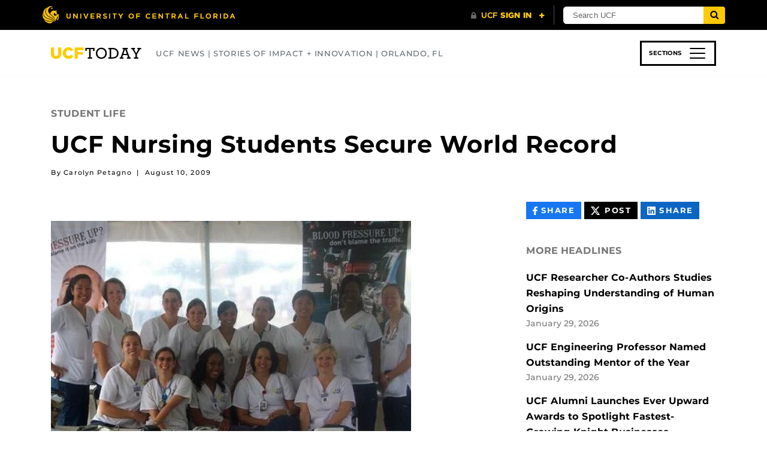

--- FILE ---
content_type: text/html; charset=UTF-8
request_url: https://www.ucf.edu/news/nursing-students-secure-world-record/
body_size: 31644
content:

<!DOCTYPE html>
<html lang="en-us">
	<head>
		<meta name='robots' content='index, follow, max-image-preview:large, max-snippet:-1, max-video-preview:-1' />
<meta charset="utf-8">
<meta http-equiv="X-UA-Compatible" content="IE=Edge"><script type="text/javascript">(window.NREUM||(NREUM={})).init={ajax:{deny_list:["bam.nr-data.net"]},feature_flags:["soft_nav"]};(window.NREUM||(NREUM={})).loader_config={licenseKey:"NRJS-02add551ec82dd98ceb",applicationID:"587006234",browserID:"601456645"};;/*! For license information please see nr-loader-rum-1.308.0.min.js.LICENSE.txt */
(()=>{var e,t,r={163:(e,t,r)=>{"use strict";r.d(t,{j:()=>E});var n=r(384),i=r(1741);var a=r(2555);r(860).K7.genericEvents;const s="experimental.resources",o="register",c=e=>{if(!e||"string"!=typeof e)return!1;try{document.createDocumentFragment().querySelector(e)}catch{return!1}return!0};var d=r(2614),u=r(944),l=r(8122);const f="[data-nr-mask]",g=e=>(0,l.a)(e,(()=>{const e={feature_flags:[],experimental:{allow_registered_children:!1,resources:!1},mask_selector:"*",block_selector:"[data-nr-block]",mask_input_options:{color:!1,date:!1,"datetime-local":!1,email:!1,month:!1,number:!1,range:!1,search:!1,tel:!1,text:!1,time:!1,url:!1,week:!1,textarea:!1,select:!1,password:!0}};return{ajax:{deny_list:void 0,block_internal:!0,enabled:!0,autoStart:!0},api:{get allow_registered_children(){return e.feature_flags.includes(o)||e.experimental.allow_registered_children},set allow_registered_children(t){e.experimental.allow_registered_children=t},duplicate_registered_data:!1},browser_consent_mode:{enabled:!1},distributed_tracing:{enabled:void 0,exclude_newrelic_header:void 0,cors_use_newrelic_header:void 0,cors_use_tracecontext_headers:void 0,allowed_origins:void 0},get feature_flags(){return e.feature_flags},set feature_flags(t){e.feature_flags=t},generic_events:{enabled:!0,autoStart:!0},harvest:{interval:30},jserrors:{enabled:!0,autoStart:!0},logging:{enabled:!0,autoStart:!0},metrics:{enabled:!0,autoStart:!0},obfuscate:void 0,page_action:{enabled:!0},page_view_event:{enabled:!0,autoStart:!0},page_view_timing:{enabled:!0,autoStart:!0},performance:{capture_marks:!1,capture_measures:!1,capture_detail:!0,resources:{get enabled(){return e.feature_flags.includes(s)||e.experimental.resources},set enabled(t){e.experimental.resources=t},asset_types:[],first_party_domains:[],ignore_newrelic:!0}},privacy:{cookies_enabled:!0},proxy:{assets:void 0,beacon:void 0},session:{expiresMs:d.wk,inactiveMs:d.BB},session_replay:{autoStart:!0,enabled:!1,preload:!1,sampling_rate:10,error_sampling_rate:100,collect_fonts:!1,inline_images:!1,fix_stylesheets:!0,mask_all_inputs:!0,get mask_text_selector(){return e.mask_selector},set mask_text_selector(t){c(t)?e.mask_selector="".concat(t,",").concat(f):""===t||null===t?e.mask_selector=f:(0,u.R)(5,t)},get block_class(){return"nr-block"},get ignore_class(){return"nr-ignore"},get mask_text_class(){return"nr-mask"},get block_selector(){return e.block_selector},set block_selector(t){c(t)?e.block_selector+=",".concat(t):""!==t&&(0,u.R)(6,t)},get mask_input_options(){return e.mask_input_options},set mask_input_options(t){t&&"object"==typeof t?e.mask_input_options={...t,password:!0}:(0,u.R)(7,t)}},session_trace:{enabled:!0,autoStart:!0},soft_navigations:{enabled:!0,autoStart:!0},spa:{enabled:!0,autoStart:!0},ssl:void 0,user_actions:{enabled:!0,elementAttributes:["id","className","tagName","type"]}}})());var p=r(6154),m=r(9324);let h=0;const v={buildEnv:m.F3,distMethod:m.Xs,version:m.xv,originTime:p.WN},b={consented:!1},y={appMetadata:{},get consented(){return this.session?.state?.consent||b.consented},set consented(e){b.consented=e},customTransaction:void 0,denyList:void 0,disabled:!1,harvester:void 0,isolatedBacklog:!1,isRecording:!1,loaderType:void 0,maxBytes:3e4,obfuscator:void 0,onerror:void 0,ptid:void 0,releaseIds:{},session:void 0,timeKeeper:void 0,registeredEntities:[],jsAttributesMetadata:{bytes:0},get harvestCount(){return++h}},_=e=>{const t=(0,l.a)(e,y),r=Object.keys(v).reduce((e,t)=>(e[t]={value:v[t],writable:!1,configurable:!0,enumerable:!0},e),{});return Object.defineProperties(t,r)};var w=r(5701);const x=e=>{const t=e.startsWith("http");e+="/",r.p=t?e:"https://"+e};var R=r(7836),k=r(3241);const A={accountID:void 0,trustKey:void 0,agentID:void 0,licenseKey:void 0,applicationID:void 0,xpid:void 0},S=e=>(0,l.a)(e,A),T=new Set;function E(e,t={},r,s){let{init:o,info:c,loader_config:d,runtime:u={},exposed:l=!0}=t;if(!c){const e=(0,n.pV)();o=e.init,c=e.info,d=e.loader_config}e.init=g(o||{}),e.loader_config=S(d||{}),c.jsAttributes??={},p.bv&&(c.jsAttributes.isWorker=!0),e.info=(0,a.D)(c);const f=e.init,m=[c.beacon,c.errorBeacon];T.has(e.agentIdentifier)||(f.proxy.assets&&(x(f.proxy.assets),m.push(f.proxy.assets)),f.proxy.beacon&&m.push(f.proxy.beacon),e.beacons=[...m],function(e){const t=(0,n.pV)();Object.getOwnPropertyNames(i.W.prototype).forEach(r=>{const n=i.W.prototype[r];if("function"!=typeof n||"constructor"===n)return;let a=t[r];e[r]&&!1!==e.exposed&&"micro-agent"!==e.runtime?.loaderType&&(t[r]=(...t)=>{const n=e[r](...t);return a?a(...t):n})})}(e),(0,n.US)("activatedFeatures",w.B)),u.denyList=[...f.ajax.deny_list||[],...f.ajax.block_internal?m:[]],u.ptid=e.agentIdentifier,u.loaderType=r,e.runtime=_(u),T.has(e.agentIdentifier)||(e.ee=R.ee.get(e.agentIdentifier),e.exposed=l,(0,k.W)({agentIdentifier:e.agentIdentifier,drained:!!w.B?.[e.agentIdentifier],type:"lifecycle",name:"initialize",feature:void 0,data:e.config})),T.add(e.agentIdentifier)}},384:(e,t,r)=>{"use strict";r.d(t,{NT:()=>s,US:()=>u,Zm:()=>o,bQ:()=>d,dV:()=>c,pV:()=>l});var n=r(6154),i=r(1863),a=r(1910);const s={beacon:"bam.nr-data.net",errorBeacon:"bam.nr-data.net"};function o(){return n.gm.NREUM||(n.gm.NREUM={}),void 0===n.gm.newrelic&&(n.gm.newrelic=n.gm.NREUM),n.gm.NREUM}function c(){let e=o();return e.o||(e.o={ST:n.gm.setTimeout,SI:n.gm.setImmediate||n.gm.setInterval,CT:n.gm.clearTimeout,XHR:n.gm.XMLHttpRequest,REQ:n.gm.Request,EV:n.gm.Event,PR:n.gm.Promise,MO:n.gm.MutationObserver,FETCH:n.gm.fetch,WS:n.gm.WebSocket},(0,a.i)(...Object.values(e.o))),e}function d(e,t){let r=o();r.initializedAgents??={},t.initializedAt={ms:(0,i.t)(),date:new Date},r.initializedAgents[e]=t}function u(e,t){o()[e]=t}function l(){return function(){let e=o();const t=e.info||{};e.info={beacon:s.beacon,errorBeacon:s.errorBeacon,...t}}(),function(){let e=o();const t=e.init||{};e.init={...t}}(),c(),function(){let e=o();const t=e.loader_config||{};e.loader_config={...t}}(),o()}},782:(e,t,r)=>{"use strict";r.d(t,{T:()=>n});const n=r(860).K7.pageViewTiming},860:(e,t,r)=>{"use strict";r.d(t,{$J:()=>u,K7:()=>c,P3:()=>d,XX:()=>i,Yy:()=>o,df:()=>a,qY:()=>n,v4:()=>s});const n="events",i="jserrors",a="browser/blobs",s="rum",o="browser/logs",c={ajax:"ajax",genericEvents:"generic_events",jserrors:i,logging:"logging",metrics:"metrics",pageAction:"page_action",pageViewEvent:"page_view_event",pageViewTiming:"page_view_timing",sessionReplay:"session_replay",sessionTrace:"session_trace",softNav:"soft_navigations",spa:"spa"},d={[c.pageViewEvent]:1,[c.pageViewTiming]:2,[c.metrics]:3,[c.jserrors]:4,[c.spa]:5,[c.ajax]:6,[c.sessionTrace]:7,[c.softNav]:8,[c.sessionReplay]:9,[c.logging]:10,[c.genericEvents]:11},u={[c.pageViewEvent]:s,[c.pageViewTiming]:n,[c.ajax]:n,[c.spa]:n,[c.softNav]:n,[c.metrics]:i,[c.jserrors]:i,[c.sessionTrace]:a,[c.sessionReplay]:a,[c.logging]:o,[c.genericEvents]:"ins"}},944:(e,t,r)=>{"use strict";r.d(t,{R:()=>i});var n=r(3241);function i(e,t){"function"==typeof console.debug&&(console.debug("New Relic Warning: https://github.com/newrelic/newrelic-browser-agent/blob/main/docs/warning-codes.md#".concat(e),t),(0,n.W)({agentIdentifier:null,drained:null,type:"data",name:"warn",feature:"warn",data:{code:e,secondary:t}}))}},1687:(e,t,r)=>{"use strict";r.d(t,{Ak:()=>d,Ze:()=>f,x3:()=>u});var n=r(3241),i=r(7836),a=r(3606),s=r(860),o=r(2646);const c={};function d(e,t){const r={staged:!1,priority:s.P3[t]||0};l(e),c[e].get(t)||c[e].set(t,r)}function u(e,t){e&&c[e]&&(c[e].get(t)&&c[e].delete(t),p(e,t,!1),c[e].size&&g(e))}function l(e){if(!e)throw new Error("agentIdentifier required");c[e]||(c[e]=new Map)}function f(e="",t="feature",r=!1){if(l(e),!e||!c[e].get(t)||r)return p(e,t);c[e].get(t).staged=!0,g(e)}function g(e){const t=Array.from(c[e]);t.every(([e,t])=>t.staged)&&(t.sort((e,t)=>e[1].priority-t[1].priority),t.forEach(([t])=>{c[e].delete(t),p(e,t)}))}function p(e,t,r=!0){const s=e?i.ee.get(e):i.ee,c=a.i.handlers;if(!s.aborted&&s.backlog&&c){if((0,n.W)({agentIdentifier:e,type:"lifecycle",name:"drain",feature:t}),r){const e=s.backlog[t],r=c[t];if(r){for(let t=0;e&&t<e.length;++t)m(e[t],r);Object.entries(r).forEach(([e,t])=>{Object.values(t||{}).forEach(t=>{t[0]?.on&&t[0]?.context()instanceof o.y&&t[0].on(e,t[1])})})}}s.isolatedBacklog||delete c[t],s.backlog[t]=null,s.emit("drain-"+t,[])}}function m(e,t){var r=e[1];Object.values(t[r]||{}).forEach(t=>{var r=e[0];if(t[0]===r){var n=t[1],i=e[3],a=e[2];n.apply(i,a)}})}},1738:(e,t,r)=>{"use strict";r.d(t,{U:()=>g,Y:()=>f});var n=r(3241),i=r(9908),a=r(1863),s=r(944),o=r(5701),c=r(3969),d=r(8362),u=r(860),l=r(4261);function f(e,t,r,a){const f=a||r;!f||f[e]&&f[e]!==d.d.prototype[e]||(f[e]=function(){(0,i.p)(c.xV,["API/"+e+"/called"],void 0,u.K7.metrics,r.ee),(0,n.W)({agentIdentifier:r.agentIdentifier,drained:!!o.B?.[r.agentIdentifier],type:"data",name:"api",feature:l.Pl+e,data:{}});try{return t.apply(this,arguments)}catch(e){(0,s.R)(23,e)}})}function g(e,t,r,n,s){const o=e.info;null===r?delete o.jsAttributes[t]:o.jsAttributes[t]=r,(s||null===r)&&(0,i.p)(l.Pl+n,[(0,a.t)(),t,r],void 0,"session",e.ee)}},1741:(e,t,r)=>{"use strict";r.d(t,{W:()=>a});var n=r(944),i=r(4261);class a{#e(e,...t){if(this[e]!==a.prototype[e])return this[e](...t);(0,n.R)(35,e)}addPageAction(e,t){return this.#e(i.hG,e,t)}register(e){return this.#e(i.eY,e)}recordCustomEvent(e,t){return this.#e(i.fF,e,t)}setPageViewName(e,t){return this.#e(i.Fw,e,t)}setCustomAttribute(e,t,r){return this.#e(i.cD,e,t,r)}noticeError(e,t){return this.#e(i.o5,e,t)}setUserId(e,t=!1){return this.#e(i.Dl,e,t)}setApplicationVersion(e){return this.#e(i.nb,e)}setErrorHandler(e){return this.#e(i.bt,e)}addRelease(e,t){return this.#e(i.k6,e,t)}log(e,t){return this.#e(i.$9,e,t)}start(){return this.#e(i.d3)}finished(e){return this.#e(i.BL,e)}recordReplay(){return this.#e(i.CH)}pauseReplay(){return this.#e(i.Tb)}addToTrace(e){return this.#e(i.U2,e)}setCurrentRouteName(e){return this.#e(i.PA,e)}interaction(e){return this.#e(i.dT,e)}wrapLogger(e,t,r){return this.#e(i.Wb,e,t,r)}measure(e,t){return this.#e(i.V1,e,t)}consent(e){return this.#e(i.Pv,e)}}},1863:(e,t,r)=>{"use strict";function n(){return Math.floor(performance.now())}r.d(t,{t:()=>n})},1910:(e,t,r)=>{"use strict";r.d(t,{i:()=>a});var n=r(944);const i=new Map;function a(...e){return e.every(e=>{if(i.has(e))return i.get(e);const t="function"==typeof e?e.toString():"",r=t.includes("[native code]"),a=t.includes("nrWrapper");return r||a||(0,n.R)(64,e?.name||t),i.set(e,r),r})}},2555:(e,t,r)=>{"use strict";r.d(t,{D:()=>o,f:()=>s});var n=r(384),i=r(8122);const a={beacon:n.NT.beacon,errorBeacon:n.NT.errorBeacon,licenseKey:void 0,applicationID:void 0,sa:void 0,queueTime:void 0,applicationTime:void 0,ttGuid:void 0,user:void 0,account:void 0,product:void 0,extra:void 0,jsAttributes:{},userAttributes:void 0,atts:void 0,transactionName:void 0,tNamePlain:void 0};function s(e){try{return!!e.licenseKey&&!!e.errorBeacon&&!!e.applicationID}catch(e){return!1}}const o=e=>(0,i.a)(e,a)},2614:(e,t,r)=>{"use strict";r.d(t,{BB:()=>s,H3:()=>n,g:()=>d,iL:()=>c,tS:()=>o,uh:()=>i,wk:()=>a});const n="NRBA",i="SESSION",a=144e5,s=18e5,o={STARTED:"session-started",PAUSE:"session-pause",RESET:"session-reset",RESUME:"session-resume",UPDATE:"session-update"},c={SAME_TAB:"same-tab",CROSS_TAB:"cross-tab"},d={OFF:0,FULL:1,ERROR:2}},2646:(e,t,r)=>{"use strict";r.d(t,{y:()=>n});class n{constructor(e){this.contextId=e}}},2843:(e,t,r)=>{"use strict";r.d(t,{G:()=>a,u:()=>i});var n=r(3878);function i(e,t=!1,r,i){(0,n.DD)("visibilitychange",function(){if(t)return void("hidden"===document.visibilityState&&e());e(document.visibilityState)},r,i)}function a(e,t,r){(0,n.sp)("pagehide",e,t,r)}},3241:(e,t,r)=>{"use strict";r.d(t,{W:()=>a});var n=r(6154);const i="newrelic";function a(e={}){try{n.gm.dispatchEvent(new CustomEvent(i,{detail:e}))}catch(e){}}},3606:(e,t,r)=>{"use strict";r.d(t,{i:()=>a});var n=r(9908);a.on=s;var i=a.handlers={};function a(e,t,r,a){s(a||n.d,i,e,t,r)}function s(e,t,r,i,a){a||(a="feature"),e||(e=n.d);var s=t[a]=t[a]||{};(s[r]=s[r]||[]).push([e,i])}},3878:(e,t,r)=>{"use strict";function n(e,t){return{capture:e,passive:!1,signal:t}}function i(e,t,r=!1,i){window.addEventListener(e,t,n(r,i))}function a(e,t,r=!1,i){document.addEventListener(e,t,n(r,i))}r.d(t,{DD:()=>a,jT:()=>n,sp:()=>i})},3969:(e,t,r)=>{"use strict";r.d(t,{TZ:()=>n,XG:()=>o,rs:()=>i,xV:()=>s,z_:()=>a});const n=r(860).K7.metrics,i="sm",a="cm",s="storeSupportabilityMetrics",o="storeEventMetrics"},4234:(e,t,r)=>{"use strict";r.d(t,{W:()=>a});var n=r(7836),i=r(1687);class a{constructor(e,t){this.agentIdentifier=e,this.ee=n.ee.get(e),this.featureName=t,this.blocked=!1}deregisterDrain(){(0,i.x3)(this.agentIdentifier,this.featureName)}}},4261:(e,t,r)=>{"use strict";r.d(t,{$9:()=>d,BL:()=>o,CH:()=>g,Dl:()=>_,Fw:()=>y,PA:()=>h,Pl:()=>n,Pv:()=>k,Tb:()=>l,U2:()=>a,V1:()=>R,Wb:()=>x,bt:()=>b,cD:()=>v,d3:()=>w,dT:()=>c,eY:()=>p,fF:()=>f,hG:()=>i,k6:()=>s,nb:()=>m,o5:()=>u});const n="api-",i="addPageAction",a="addToTrace",s="addRelease",o="finished",c="interaction",d="log",u="noticeError",l="pauseReplay",f="recordCustomEvent",g="recordReplay",p="register",m="setApplicationVersion",h="setCurrentRouteName",v="setCustomAttribute",b="setErrorHandler",y="setPageViewName",_="setUserId",w="start",x="wrapLogger",R="measure",k="consent"},5289:(e,t,r)=>{"use strict";r.d(t,{GG:()=>s,Qr:()=>c,sB:()=>o});var n=r(3878),i=r(6389);function a(){return"undefined"==typeof document||"complete"===document.readyState}function s(e,t){if(a())return e();const r=(0,i.J)(e),s=setInterval(()=>{a()&&(clearInterval(s),r())},500);(0,n.sp)("load",r,t)}function o(e){if(a())return e();(0,n.DD)("DOMContentLoaded",e)}function c(e){if(a())return e();(0,n.sp)("popstate",e)}},5607:(e,t,r)=>{"use strict";r.d(t,{W:()=>n});const n=(0,r(9566).bz)()},5701:(e,t,r)=>{"use strict";r.d(t,{B:()=>a,t:()=>s});var n=r(3241);const i=new Set,a={};function s(e,t){const r=t.agentIdentifier;a[r]??={},e&&"object"==typeof e&&(i.has(r)||(t.ee.emit("rumresp",[e]),a[r]=e,i.add(r),(0,n.W)({agentIdentifier:r,loaded:!0,drained:!0,type:"lifecycle",name:"load",feature:void 0,data:e})))}},6154:(e,t,r)=>{"use strict";r.d(t,{OF:()=>c,RI:()=>i,WN:()=>u,bv:()=>a,eN:()=>l,gm:()=>s,mw:()=>o,sb:()=>d});var n=r(1863);const i="undefined"!=typeof window&&!!window.document,a="undefined"!=typeof WorkerGlobalScope&&("undefined"!=typeof self&&self instanceof WorkerGlobalScope&&self.navigator instanceof WorkerNavigator||"undefined"!=typeof globalThis&&globalThis instanceof WorkerGlobalScope&&globalThis.navigator instanceof WorkerNavigator),s=i?window:"undefined"!=typeof WorkerGlobalScope&&("undefined"!=typeof self&&self instanceof WorkerGlobalScope&&self||"undefined"!=typeof globalThis&&globalThis instanceof WorkerGlobalScope&&globalThis),o=Boolean("hidden"===s?.document?.visibilityState),c=/iPad|iPhone|iPod/.test(s.navigator?.userAgent),d=c&&"undefined"==typeof SharedWorker,u=((()=>{const e=s.navigator?.userAgent?.match(/Firefox[/\s](\d+\.\d+)/);Array.isArray(e)&&e.length>=2&&e[1]})(),Date.now()-(0,n.t)()),l=()=>"undefined"!=typeof PerformanceNavigationTiming&&s?.performance?.getEntriesByType("navigation")?.[0]?.responseStart},6389:(e,t,r)=>{"use strict";function n(e,t=500,r={}){const n=r?.leading||!1;let i;return(...r)=>{n&&void 0===i&&(e.apply(this,r),i=setTimeout(()=>{i=clearTimeout(i)},t)),n||(clearTimeout(i),i=setTimeout(()=>{e.apply(this,r)},t))}}function i(e){let t=!1;return(...r)=>{t||(t=!0,e.apply(this,r))}}r.d(t,{J:()=>i,s:()=>n})},6630:(e,t,r)=>{"use strict";r.d(t,{T:()=>n});const n=r(860).K7.pageViewEvent},7699:(e,t,r)=>{"use strict";r.d(t,{It:()=>a,KC:()=>o,No:()=>i,qh:()=>s});var n=r(860);const i=16e3,a=1e6,s="SESSION_ERROR",o={[n.K7.logging]:!0,[n.K7.genericEvents]:!1,[n.K7.jserrors]:!1,[n.K7.ajax]:!1}},7836:(e,t,r)=>{"use strict";r.d(t,{P:()=>o,ee:()=>c});var n=r(384),i=r(8990),a=r(2646),s=r(5607);const o="nr@context:".concat(s.W),c=function e(t,r){var n={},s={},u={},l=!1;try{l=16===r.length&&d.initializedAgents?.[r]?.runtime.isolatedBacklog}catch(e){}var f={on:p,addEventListener:p,removeEventListener:function(e,t){var r=n[e];if(!r)return;for(var i=0;i<r.length;i++)r[i]===t&&r.splice(i,1)},emit:function(e,r,n,i,a){!1!==a&&(a=!0);if(c.aborted&&!i)return;t&&a&&t.emit(e,r,n);var o=g(n);m(e).forEach(e=>{e.apply(o,r)});var d=v()[s[e]];d&&d.push([f,e,r,o]);return o},get:h,listeners:m,context:g,buffer:function(e,t){const r=v();if(t=t||"feature",f.aborted)return;Object.entries(e||{}).forEach(([e,n])=>{s[n]=t,t in r||(r[t]=[])})},abort:function(){f._aborted=!0,Object.keys(f.backlog).forEach(e=>{delete f.backlog[e]})},isBuffering:function(e){return!!v()[s[e]]},debugId:r,backlog:l?{}:t&&"object"==typeof t.backlog?t.backlog:{},isolatedBacklog:l};return Object.defineProperty(f,"aborted",{get:()=>{let e=f._aborted||!1;return e||(t&&(e=t.aborted),e)}}),f;function g(e){return e&&e instanceof a.y?e:e?(0,i.I)(e,o,()=>new a.y(o)):new a.y(o)}function p(e,t){n[e]=m(e).concat(t)}function m(e){return n[e]||[]}function h(t){return u[t]=u[t]||e(f,t)}function v(){return f.backlog}}(void 0,"globalEE"),d=(0,n.Zm)();d.ee||(d.ee=c)},8122:(e,t,r)=>{"use strict";r.d(t,{a:()=>i});var n=r(944);function i(e,t){try{if(!e||"object"!=typeof e)return(0,n.R)(3);if(!t||"object"!=typeof t)return(0,n.R)(4);const r=Object.create(Object.getPrototypeOf(t),Object.getOwnPropertyDescriptors(t)),a=0===Object.keys(r).length?e:r;for(let s in a)if(void 0!==e[s])try{if(null===e[s]){r[s]=null;continue}Array.isArray(e[s])&&Array.isArray(t[s])?r[s]=Array.from(new Set([...e[s],...t[s]])):"object"==typeof e[s]&&"object"==typeof t[s]?r[s]=i(e[s],t[s]):r[s]=e[s]}catch(e){r[s]||(0,n.R)(1,e)}return r}catch(e){(0,n.R)(2,e)}}},8362:(e,t,r)=>{"use strict";r.d(t,{d:()=>a});var n=r(9566),i=r(1741);class a extends i.W{agentIdentifier=(0,n.LA)(16)}},8374:(e,t,r)=>{r.nc=(()=>{try{return document?.currentScript?.nonce}catch(e){}return""})()},8990:(e,t,r)=>{"use strict";r.d(t,{I:()=>i});var n=Object.prototype.hasOwnProperty;function i(e,t,r){if(n.call(e,t))return e[t];var i=r();if(Object.defineProperty&&Object.keys)try{return Object.defineProperty(e,t,{value:i,writable:!0,enumerable:!1}),i}catch(e){}return e[t]=i,i}},9324:(e,t,r)=>{"use strict";r.d(t,{F3:()=>i,Xs:()=>a,xv:()=>n});const n="1.308.0",i="PROD",a="CDN"},9566:(e,t,r)=>{"use strict";r.d(t,{LA:()=>o,bz:()=>s});var n=r(6154);const i="xxxxxxxx-xxxx-4xxx-yxxx-xxxxxxxxxxxx";function a(e,t){return e?15&e[t]:16*Math.random()|0}function s(){const e=n.gm?.crypto||n.gm?.msCrypto;let t,r=0;return e&&e.getRandomValues&&(t=e.getRandomValues(new Uint8Array(30))),i.split("").map(e=>"x"===e?a(t,r++).toString(16):"y"===e?(3&a()|8).toString(16):e).join("")}function o(e){const t=n.gm?.crypto||n.gm?.msCrypto;let r,i=0;t&&t.getRandomValues&&(r=t.getRandomValues(new Uint8Array(e)));const s=[];for(var o=0;o<e;o++)s.push(a(r,i++).toString(16));return s.join("")}},9908:(e,t,r)=>{"use strict";r.d(t,{d:()=>n,p:()=>i});var n=r(7836).ee.get("handle");function i(e,t,r,i,a){a?(a.buffer([e],i),a.emit(e,t,r)):(n.buffer([e],i),n.emit(e,t,r))}}},n={};function i(e){var t=n[e];if(void 0!==t)return t.exports;var a=n[e]={exports:{}};return r[e](a,a.exports,i),a.exports}i.m=r,i.d=(e,t)=>{for(var r in t)i.o(t,r)&&!i.o(e,r)&&Object.defineProperty(e,r,{enumerable:!0,get:t[r]})},i.f={},i.e=e=>Promise.all(Object.keys(i.f).reduce((t,r)=>(i.f[r](e,t),t),[])),i.u=e=>"nr-rum-1.308.0.min.js",i.o=(e,t)=>Object.prototype.hasOwnProperty.call(e,t),e={},t="NRBA-1.308.0.PROD:",i.l=(r,n,a,s)=>{if(e[r])e[r].push(n);else{var o,c;if(void 0!==a)for(var d=document.getElementsByTagName("script"),u=0;u<d.length;u++){var l=d[u];if(l.getAttribute("src")==r||l.getAttribute("data-webpack")==t+a){o=l;break}}if(!o){c=!0;var f={296:"sha512-+MIMDsOcckGXa1EdWHqFNv7P+JUkd5kQwCBr3KE6uCvnsBNUrdSt4a/3/L4j4TxtnaMNjHpza2/erNQbpacJQA=="};(o=document.createElement("script")).charset="utf-8",i.nc&&o.setAttribute("nonce",i.nc),o.setAttribute("data-webpack",t+a),o.src=r,0!==o.src.indexOf(window.location.origin+"/")&&(o.crossOrigin="anonymous"),f[s]&&(o.integrity=f[s])}e[r]=[n];var g=(t,n)=>{o.onerror=o.onload=null,clearTimeout(p);var i=e[r];if(delete e[r],o.parentNode&&o.parentNode.removeChild(o),i&&i.forEach(e=>e(n)),t)return t(n)},p=setTimeout(g.bind(null,void 0,{type:"timeout",target:o}),12e4);o.onerror=g.bind(null,o.onerror),o.onload=g.bind(null,o.onload),c&&document.head.appendChild(o)}},i.r=e=>{"undefined"!=typeof Symbol&&Symbol.toStringTag&&Object.defineProperty(e,Symbol.toStringTag,{value:"Module"}),Object.defineProperty(e,"__esModule",{value:!0})},i.p="https://js-agent.newrelic.com/",(()=>{var e={374:0,840:0};i.f.j=(t,r)=>{var n=i.o(e,t)?e[t]:void 0;if(0!==n)if(n)r.push(n[2]);else{var a=new Promise((r,i)=>n=e[t]=[r,i]);r.push(n[2]=a);var s=i.p+i.u(t),o=new Error;i.l(s,r=>{if(i.o(e,t)&&(0!==(n=e[t])&&(e[t]=void 0),n)){var a=r&&("load"===r.type?"missing":r.type),s=r&&r.target&&r.target.src;o.message="Loading chunk "+t+" failed: ("+a+": "+s+")",o.name="ChunkLoadError",o.type=a,o.request=s,n[1](o)}},"chunk-"+t,t)}};var t=(t,r)=>{var n,a,[s,o,c]=r,d=0;if(s.some(t=>0!==e[t])){for(n in o)i.o(o,n)&&(i.m[n]=o[n]);if(c)c(i)}for(t&&t(r);d<s.length;d++)a=s[d],i.o(e,a)&&e[a]&&e[a][0](),e[a]=0},r=self["webpackChunk:NRBA-1.308.0.PROD"]=self["webpackChunk:NRBA-1.308.0.PROD"]||[];r.forEach(t.bind(null,0)),r.push=t.bind(null,r.push.bind(r))})(),(()=>{"use strict";i(8374);var e=i(8362),t=i(860);const r=Object.values(t.K7);var n=i(163);var a=i(9908),s=i(1863),o=i(4261),c=i(1738);var d=i(1687),u=i(4234),l=i(5289),f=i(6154),g=i(944),p=i(384);const m=e=>f.RI&&!0===e?.privacy.cookies_enabled;function h(e){return!!(0,p.dV)().o.MO&&m(e)&&!0===e?.session_trace.enabled}var v=i(6389),b=i(7699);class y extends u.W{constructor(e,t){super(e.agentIdentifier,t),this.agentRef=e,this.abortHandler=void 0,this.featAggregate=void 0,this.loadedSuccessfully=void 0,this.onAggregateImported=new Promise(e=>{this.loadedSuccessfully=e}),this.deferred=Promise.resolve(),!1===e.init[this.featureName].autoStart?this.deferred=new Promise((t,r)=>{this.ee.on("manual-start-all",(0,v.J)(()=>{(0,d.Ak)(e.agentIdentifier,this.featureName),t()}))}):(0,d.Ak)(e.agentIdentifier,t)}importAggregator(e,t,r={}){if(this.featAggregate)return;const n=async()=>{let n;await this.deferred;try{if(m(e.init)){const{setupAgentSession:t}=await i.e(296).then(i.bind(i,3305));n=t(e)}}catch(e){(0,g.R)(20,e),this.ee.emit("internal-error",[e]),(0,a.p)(b.qh,[e],void 0,this.featureName,this.ee)}try{if(!this.#t(this.featureName,n,e.init))return(0,d.Ze)(this.agentIdentifier,this.featureName),void this.loadedSuccessfully(!1);const{Aggregate:i}=await t();this.featAggregate=new i(e,r),e.runtime.harvester.initializedAggregates.push(this.featAggregate),this.loadedSuccessfully(!0)}catch(e){(0,g.R)(34,e),this.abortHandler?.(),(0,d.Ze)(this.agentIdentifier,this.featureName,!0),this.loadedSuccessfully(!1),this.ee&&this.ee.abort()}};f.RI?(0,l.GG)(()=>n(),!0):n()}#t(e,r,n){if(this.blocked)return!1;switch(e){case t.K7.sessionReplay:return h(n)&&!!r;case t.K7.sessionTrace:return!!r;default:return!0}}}var _=i(6630),w=i(2614),x=i(3241);class R extends y{static featureName=_.T;constructor(e){var t;super(e,_.T),this.setupInspectionEvents(e.agentIdentifier),t=e,(0,c.Y)(o.Fw,function(e,r){"string"==typeof e&&("/"!==e.charAt(0)&&(e="/"+e),t.runtime.customTransaction=(r||"http://custom.transaction")+e,(0,a.p)(o.Pl+o.Fw,[(0,s.t)()],void 0,void 0,t.ee))},t),this.importAggregator(e,()=>i.e(296).then(i.bind(i,3943)))}setupInspectionEvents(e){const t=(t,r)=>{t&&(0,x.W)({agentIdentifier:e,timeStamp:t.timeStamp,loaded:"complete"===t.target.readyState,type:"window",name:r,data:t.target.location+""})};(0,l.sB)(e=>{t(e,"DOMContentLoaded")}),(0,l.GG)(e=>{t(e,"load")}),(0,l.Qr)(e=>{t(e,"navigate")}),this.ee.on(w.tS.UPDATE,(t,r)=>{(0,x.W)({agentIdentifier:e,type:"lifecycle",name:"session",data:r})})}}class k extends e.d{constructor(e){var t;(super(),f.gm)?(this.features={},(0,p.bQ)(this.agentIdentifier,this),this.desiredFeatures=new Set(e.features||[]),this.desiredFeatures.add(R),(0,n.j)(this,e,e.loaderType||"agent"),t=this,(0,c.Y)(o.cD,function(e,r,n=!1){if("string"==typeof e){if(["string","number","boolean"].includes(typeof r)||null===r)return(0,c.U)(t,e,r,o.cD,n);(0,g.R)(40,typeof r)}else(0,g.R)(39,typeof e)},t),function(e){(0,c.Y)(o.Dl,function(t,r=!1){if("string"!=typeof t&&null!==t)return void(0,g.R)(41,typeof t);const n=e.info.jsAttributes["enduser.id"];r&&null!=n&&n!==t?(0,a.p)(o.Pl+"setUserIdAndResetSession",[t],void 0,"session",e.ee):(0,c.U)(e,"enduser.id",t,o.Dl,!0)},e)}(this),function(e){(0,c.Y)(o.nb,function(t){if("string"==typeof t||null===t)return(0,c.U)(e,"application.version",t,o.nb,!1);(0,g.R)(42,typeof t)},e)}(this),function(e){(0,c.Y)(o.d3,function(){e.ee.emit("manual-start-all")},e)}(this),function(e){(0,c.Y)(o.Pv,function(t=!0){if("boolean"==typeof t){if((0,a.p)(o.Pl+o.Pv,[t],void 0,"session",e.ee),e.runtime.consented=t,t){const t=e.features.page_view_event;t.onAggregateImported.then(e=>{const r=t.featAggregate;e&&!r.sentRum&&r.sendRum()})}}else(0,g.R)(65,typeof t)},e)}(this),this.run()):(0,g.R)(21)}get config(){return{info:this.info,init:this.init,loader_config:this.loader_config,runtime:this.runtime}}get api(){return this}run(){try{const e=function(e){const t={};return r.forEach(r=>{t[r]=!!e[r]?.enabled}),t}(this.init),n=[...this.desiredFeatures];n.sort((e,r)=>t.P3[e.featureName]-t.P3[r.featureName]),n.forEach(r=>{if(!e[r.featureName]&&r.featureName!==t.K7.pageViewEvent)return;if(r.featureName===t.K7.spa)return void(0,g.R)(67);const n=function(e){switch(e){case t.K7.ajax:return[t.K7.jserrors];case t.K7.sessionTrace:return[t.K7.ajax,t.K7.pageViewEvent];case t.K7.sessionReplay:return[t.K7.sessionTrace];case t.K7.pageViewTiming:return[t.K7.pageViewEvent];default:return[]}}(r.featureName).filter(e=>!(e in this.features));n.length>0&&(0,g.R)(36,{targetFeature:r.featureName,missingDependencies:n}),this.features[r.featureName]=new r(this)})}catch(e){(0,g.R)(22,e);for(const e in this.features)this.features[e].abortHandler?.();const t=(0,p.Zm)();delete t.initializedAgents[this.agentIdentifier]?.features,delete this.sharedAggregator;return t.ee.get(this.agentIdentifier).abort(),!1}}}var A=i(2843),S=i(782);class T extends y{static featureName=S.T;constructor(e){super(e,S.T),f.RI&&((0,A.u)(()=>(0,a.p)("docHidden",[(0,s.t)()],void 0,S.T,this.ee),!0),(0,A.G)(()=>(0,a.p)("winPagehide",[(0,s.t)()],void 0,S.T,this.ee)),this.importAggregator(e,()=>i.e(296).then(i.bind(i,2117))))}}var E=i(3969);class I extends y{static featureName=E.TZ;constructor(e){super(e,E.TZ),f.RI&&document.addEventListener("securitypolicyviolation",e=>{(0,a.p)(E.xV,["Generic/CSPViolation/Detected"],void 0,this.featureName,this.ee)}),this.importAggregator(e,()=>i.e(296).then(i.bind(i,9623)))}}new k({features:[R,T,I],loaderType:"lite"})})()})();</script>
<meta name="viewport" content="width=device-width, initial-scale=1, shrink-to-fit=no">
<link rel="preload" href="https://www.ucf.edu/news/wp-content/themes/UCF-WordPress-Theme/static/fonts/ucf-sans-serif-alt/ucfsansserifalt-medium-webfont.woff2" as="font" type="font/woff2" crossorigin>
<link rel="preload" href="https://www.ucf.edu/news/wp-content/themes/UCF-WordPress-Theme/static/fonts/ucf-sans-serif-alt/ucfsansserifalt-bold-webfont.woff2" as="font" type="font/woff2" crossorigin>


	<!-- This site is optimized with the Yoast SEO Premium plugin v22.3 (Yoast SEO v26.5) - https://yoast.com/wordpress/plugins/seo/ -->
	<title>UCF Nursing Students Secure World Record | University of Central Florida News</title>
	<meta name="description" content="On May 23, 2009, several UCF student nurses from Daytona volunteered to help Project Pressure set a new world record for the most blood pressure readings" />
	<link rel="canonical" href="https://www.ucf.edu/news/nursing-students-secure-world-record/" />
	<meta property="og:locale" content="en_US" />
	<meta property="og:type" content="article" />
	<meta property="og:title" content="UCF Nursing Students Secure World Record" />
	<meta property="og:description" content="On May 23, 2009, several UCF student nurses from Daytona volunteered to help Project Pressure set a new world record for the most blood pressure readings" />
	<meta property="og:url" content="https://www.ucf.edu/news/nursing-students-secure-world-record/" />
	<meta property="og:site_name" content="University of Central Florida News | UCF Today" />
	<meta property="article:publisher" content="https://www.facebook.com/UCF" />
	<meta property="article:published_time" content="2009-08-10T18:35:44+00:00" />
	<meta property="article:modified_time" content="2019-07-19T13:33:09+00:00" />
	<meta property="og:image" content="https://www.ucf.edu/news/wp-content/blogs.dir/20/files/2009/06/projectpressureworldrecord_daytonaps1.jpg" />
	<meta name="author" content="Carolyn Petagno" />
	<meta name="twitter:card" content="summary_large_image" />
	<meta name="twitter:creator" content="@UCF" />
	<meta name="twitter:site" content="@UCF" />
	<meta name="twitter:label1" content="Written by" />
	<meta name="twitter:data1" content="Carolyn Petagno" />
	<meta name="twitter:label2" content="Est. reading time" />
	<meta name="twitter:data2" content="2 minutes" />
	<script type="application/ld+json" class="yoast-schema-graph">{"@context":"https://schema.org","@graph":[{"@type":"WebPage","@id":"https://www.ucf.edu/news/nursing-students-secure-world-record/","url":"https://www.ucf.edu/news/nursing-students-secure-world-record/","name":"UCF Nursing Students Secure World Record | University of Central Florida News","isPartOf":{"@id":"https://www.ucf.edu/news/#website"},"primaryImageOfPage":{"@id":"https://www.ucf.edu/news/nursing-students-secure-world-record/#primaryimage"},"image":{"@id":"https://www.ucf.edu/news/nursing-students-secure-world-record/#primaryimage"},"thumbnailUrl":"https://www.ucf.edu/news/wp-content/blogs.dir/20/files/2009/06/projectpressureworldrecord_daytonaps1.jpg","datePublished":"2009-08-10T18:35:44+00:00","dateModified":"2019-07-19T13:33:09+00:00","author":{"@id":"https://www.ucf.edu/news/#/schema/person/aa80d8c25c219ff5897fabe1708a539f"},"description":"On May 23, 2009, several UCF student nurses from Daytona volunteered to help Project Pressure set a new world record for the most blood pressure readings","breadcrumb":{"@id":"https://www.ucf.edu/news/nursing-students-secure-world-record/#breadcrumb"},"inLanguage":"en-US","potentialAction":[{"@type":"ReadAction","target":["https://www.ucf.edu/news/nursing-students-secure-world-record/"]}]},{"@type":"ImageObject","inLanguage":"en-US","@id":"https://www.ucf.edu/news/nursing-students-secure-world-record/#primaryimage","url":"https://www.ucf.edu/news/wp-content/blogs.dir/20/files/2009/06/projectpressureworldrecord_daytonaps1.jpg","contentUrl":"https://www.ucf.edu/news/wp-content/blogs.dir/20/files/2009/06/projectpressureworldrecord_daytonaps1.jpg"},{"@type":"BreadcrumbList","@id":"https://www.ucf.edu/news/nursing-students-secure-world-record/#breadcrumb","itemListElement":[{"@type":"ListItem","position":1,"name":"Home","item":"https://www.ucf.edu/news/"},{"@type":"ListItem","position":2,"name":"UCF Nursing Students Secure World Record"}]},{"@type":"WebSite","@id":"https://www.ucf.edu/news/#website","url":"https://www.ucf.edu/news/","name":"University of Central Florida News | UCF Today","description":"Central Florida Research, Arts, Technology, Student Life and College News, Stories and More","potentialAction":[{"@type":"SearchAction","target":{"@type":"EntryPoint","urlTemplate":"https://www.ucf.edu/news/?s={search_term_string}"},"query-input":{"@type":"PropertyValueSpecification","valueRequired":true,"valueName":"search_term_string"}}],"inLanguage":"en-US"},{"@type":"Person","@id":"https://www.ucf.edu/news/#/schema/person/aa80d8c25c219ff5897fabe1708a539f","name":"Carolyn Petagno","image":{"@type":"ImageObject","inLanguage":"en-US","@id":"https://www.ucf.edu/news/#/schema/person/image/","url":"https://secure.gravatar.com/avatar/4a24211ceab89fec2c76d9c64e4b5912113b7381f574e13243ad2fa41911fbda?s=96&d=mm&r=g","contentUrl":"https://secure.gravatar.com/avatar/4a24211ceab89fec2c76d9c64e4b5912113b7381f574e13243ad2fa41911fbda?s=96&d=mm&r=g","caption":"Carolyn Petagno"},"url":"https://www.ucf.edu/news/author/cpetagno/"},{"@type":"ImageObject","inLanguage":"en-US","@id":"https://www.ucf.edu/news/nursing-students-secure-world-record/#local-main-organization-logo","url":"","contentUrl":"","caption":"University of Central Florida"}]}</script>
	<!-- / Yoast SEO Premium plugin. -->


<link rel='dns-prefetch' href='//ajax.googleapis.com' />
<link rel='dns-prefetch' href='//www.ucf.edu' />
<link rel='dns-prefetch' href='//universityheader.ucf.edu' />
<link rel='dns-prefetch' href='//cdnjs.cloudflare.com' />
<link rel="alternate" type="application/rss+xml" title="University of Central Florida News | UCF Today &raquo; Feed" href="https://www.ucf.edu/news/feed/" />
<link rel="alternate" type="application/rss+xml" title="University of Central Florida News | UCF Today &raquo; Comments Feed" href="https://www.ucf.edu/news/comments/feed/" />
<script>
	dataLayer = [];
</script>
<script>
window.dataLayer.push({
	'event': 'tagPushed',
	'tag': "College of Nursing"});
window.dataLayer.push({
	'event': 'tagPushed',
	'tag': "Nursing"});
</script>
<!-- Google Tag Manager -->
<script>(function(w,d,s,l,i){w[l]=w[l]||[];w[l].push({'gtm.start':
new Date().getTime(),event:'gtm.js'});var f=d.getElementsByTagName(s)[0],
j=d.createElement(s),dl=l!='dataLayer'?'&l='+l:'';j.async=true;j.src=
'//www.googletagmanager.com/gtm.js?id='+i+dl;f.parentNode.insertBefore(j,f);
})(window,document,'script','dataLayer','GTM-5QK9B9Z');</script>
<!-- End Google Tag Manager -->
<style id='wp-img-auto-sizes-contain-inline-css'>
img:is([sizes=auto i],[sizes^="auto," i]){contain-intrinsic-size:3000px 1500px}
/*# sourceURL=wp-img-auto-sizes-contain-inline-css */
</style>
<style id='wp-block-library-inline-css'>
:root{--wp-block-synced-color:#7a00df;--wp-block-synced-color--rgb:122,0,223;--wp-bound-block-color:var(--wp-block-synced-color);--wp-editor-canvas-background:#ddd;--wp-admin-theme-color:#007cba;--wp-admin-theme-color--rgb:0,124,186;--wp-admin-theme-color-darker-10:#006ba1;--wp-admin-theme-color-darker-10--rgb:0,107,160.5;--wp-admin-theme-color-darker-20:#005a87;--wp-admin-theme-color-darker-20--rgb:0,90,135;--wp-admin-border-width-focus:2px}@media (min-resolution:192dpi){:root{--wp-admin-border-width-focus:1.5px}}.wp-element-button{cursor:pointer}:root .has-very-light-gray-background-color{background-color:#eee}:root .has-very-dark-gray-background-color{background-color:#313131}:root .has-very-light-gray-color{color:#eee}:root .has-very-dark-gray-color{color:#313131}:root .has-vivid-green-cyan-to-vivid-cyan-blue-gradient-background{background:linear-gradient(135deg,#00d084,#0693e3)}:root .has-purple-crush-gradient-background{background:linear-gradient(135deg,#34e2e4,#4721fb 50%,#ab1dfe)}:root .has-hazy-dawn-gradient-background{background:linear-gradient(135deg,#faaca8,#dad0ec)}:root .has-subdued-olive-gradient-background{background:linear-gradient(135deg,#fafae1,#67a671)}:root .has-atomic-cream-gradient-background{background:linear-gradient(135deg,#fdd79a,#004a59)}:root .has-nightshade-gradient-background{background:linear-gradient(135deg,#330968,#31cdcf)}:root .has-midnight-gradient-background{background:linear-gradient(135deg,#020381,#2874fc)}:root{--wp--preset--font-size--normal:16px;--wp--preset--font-size--huge:42px}.has-regular-font-size{font-size:1em}.has-larger-font-size{font-size:2.625em}.has-normal-font-size{font-size:var(--wp--preset--font-size--normal)}.has-huge-font-size{font-size:var(--wp--preset--font-size--huge)}.has-text-align-center{text-align:center}.has-text-align-left{text-align:left}.has-text-align-right{text-align:right}.has-fit-text{white-space:nowrap!important}#end-resizable-editor-section{display:none}.aligncenter{clear:both}.items-justified-left{justify-content:flex-start}.items-justified-center{justify-content:center}.items-justified-right{justify-content:flex-end}.items-justified-space-between{justify-content:space-between}.screen-reader-text{border:0;clip-path:inset(50%);height:1px;margin:-1px;overflow:hidden;padding:0;position:absolute;width:1px;word-wrap:normal!important}.screen-reader-text:focus{background-color:#ddd;clip-path:none;color:#444;display:block;font-size:1em;height:auto;left:5px;line-height:normal;padding:15px 23px 14px;text-decoration:none;top:5px;width:auto;z-index:100000}html :where(.has-border-color){border-style:solid}html :where([style*=border-top-color]){border-top-style:solid}html :where([style*=border-right-color]){border-right-style:solid}html :where([style*=border-bottom-color]){border-bottom-style:solid}html :where([style*=border-left-color]){border-left-style:solid}html :where([style*=border-width]){border-style:solid}html :where([style*=border-top-width]){border-top-style:solid}html :where([style*=border-right-width]){border-right-style:solid}html :where([style*=border-bottom-width]){border-bottom-style:solid}html :where([style*=border-left-width]){border-left-style:solid}html :where(img[class*=wp-image-]){height:auto;max-width:100%}:where(figure){margin:0 0 1em}html :where(.is-position-sticky){--wp-admin--admin-bar--position-offset:var(--wp-admin--admin-bar--height,0px)}@media screen and (max-width:600px){html :where(.is-position-sticky){--wp-admin--admin-bar--position-offset:0px}}
/*# sourceURL=/wp-includes/css/dist/block-library/common.min.css */
</style>
<style id='classic-theme-styles-inline-css'>
/*! This file is auto-generated */
.wp-block-button__link{color:#fff;background-color:#32373c;border-radius:9999px;box-shadow:none;text-decoration:none;padding:calc(.667em + 2px) calc(1.333em + 2px);font-size:1.125em}.wp-block-file__button{background:#32373c;color:#fff;text-decoration:none}
/*# sourceURL=/wp-includes/css/classic-themes.min.css */
</style>
<style id='global-styles-inline-css'>
:root{--wp--preset--aspect-ratio--square: 1;--wp--preset--aspect-ratio--4-3: 4/3;--wp--preset--aspect-ratio--3-4: 3/4;--wp--preset--aspect-ratio--3-2: 3/2;--wp--preset--aspect-ratio--2-3: 2/3;--wp--preset--aspect-ratio--16-9: 16/9;--wp--preset--aspect-ratio--9-16: 9/16;--wp--preset--color--black: #000000;--wp--preset--color--cyan-bluish-gray: #abb8c3;--wp--preset--color--white: #ffffff;--wp--preset--color--pale-pink: #f78da7;--wp--preset--color--vivid-red: #cf2e2e;--wp--preset--color--luminous-vivid-orange: #ff6900;--wp--preset--color--luminous-vivid-amber: #fcb900;--wp--preset--color--light-green-cyan: #7bdcb5;--wp--preset--color--vivid-green-cyan: #00d084;--wp--preset--color--pale-cyan-blue: #8ed1fc;--wp--preset--color--vivid-cyan-blue: #0693e3;--wp--preset--color--vivid-purple: #9b51e0;--wp--preset--gradient--vivid-cyan-blue-to-vivid-purple: linear-gradient(135deg,rgb(6,147,227) 0%,rgb(155,81,224) 100%);--wp--preset--gradient--light-green-cyan-to-vivid-green-cyan: linear-gradient(135deg,rgb(122,220,180) 0%,rgb(0,208,130) 100%);--wp--preset--gradient--luminous-vivid-amber-to-luminous-vivid-orange: linear-gradient(135deg,rgb(252,185,0) 0%,rgb(255,105,0) 100%);--wp--preset--gradient--luminous-vivid-orange-to-vivid-red: linear-gradient(135deg,rgb(255,105,0) 0%,rgb(207,46,46) 100%);--wp--preset--gradient--very-light-gray-to-cyan-bluish-gray: linear-gradient(135deg,rgb(238,238,238) 0%,rgb(169,184,195) 100%);--wp--preset--gradient--cool-to-warm-spectrum: linear-gradient(135deg,rgb(74,234,220) 0%,rgb(151,120,209) 20%,rgb(207,42,186) 40%,rgb(238,44,130) 60%,rgb(251,105,98) 80%,rgb(254,248,76) 100%);--wp--preset--gradient--blush-light-purple: linear-gradient(135deg,rgb(255,206,236) 0%,rgb(152,150,240) 100%);--wp--preset--gradient--blush-bordeaux: linear-gradient(135deg,rgb(254,205,165) 0%,rgb(254,45,45) 50%,rgb(107,0,62) 100%);--wp--preset--gradient--luminous-dusk: linear-gradient(135deg,rgb(255,203,112) 0%,rgb(199,81,192) 50%,rgb(65,88,208) 100%);--wp--preset--gradient--pale-ocean: linear-gradient(135deg,rgb(255,245,203) 0%,rgb(182,227,212) 50%,rgb(51,167,181) 100%);--wp--preset--gradient--electric-grass: linear-gradient(135deg,rgb(202,248,128) 0%,rgb(113,206,126) 100%);--wp--preset--gradient--midnight: linear-gradient(135deg,rgb(2,3,129) 0%,rgb(40,116,252) 100%);--wp--preset--font-size--small: 13px;--wp--preset--font-size--medium: 20px;--wp--preset--font-size--large: 36px;--wp--preset--font-size--x-large: 42px;--wp--preset--spacing--20: 0.44rem;--wp--preset--spacing--30: 0.67rem;--wp--preset--spacing--40: 1rem;--wp--preset--spacing--50: 1.5rem;--wp--preset--spacing--60: 2.25rem;--wp--preset--spacing--70: 3.38rem;--wp--preset--spacing--80: 5.06rem;--wp--preset--shadow--natural: 6px 6px 9px rgba(0, 0, 0, 0.2);--wp--preset--shadow--deep: 12px 12px 50px rgba(0, 0, 0, 0.4);--wp--preset--shadow--sharp: 6px 6px 0px rgba(0, 0, 0, 0.2);--wp--preset--shadow--outlined: 6px 6px 0px -3px rgb(255, 255, 255), 6px 6px rgb(0, 0, 0);--wp--preset--shadow--crisp: 6px 6px 0px rgb(0, 0, 0);}:where(.is-layout-flex){gap: 0.5em;}:where(.is-layout-grid){gap: 0.5em;}body .is-layout-flex{display: flex;}.is-layout-flex{flex-wrap: wrap;align-items: center;}.is-layout-flex > :is(*, div){margin: 0;}body .is-layout-grid{display: grid;}.is-layout-grid > :is(*, div){margin: 0;}:where(.wp-block-columns.is-layout-flex){gap: 2em;}:where(.wp-block-columns.is-layout-grid){gap: 2em;}:where(.wp-block-post-template.is-layout-flex){gap: 1.25em;}:where(.wp-block-post-template.is-layout-grid){gap: 1.25em;}.has-black-color{color: var(--wp--preset--color--black) !important;}.has-cyan-bluish-gray-color{color: var(--wp--preset--color--cyan-bluish-gray) !important;}.has-white-color{color: var(--wp--preset--color--white) !important;}.has-pale-pink-color{color: var(--wp--preset--color--pale-pink) !important;}.has-vivid-red-color{color: var(--wp--preset--color--vivid-red) !important;}.has-luminous-vivid-orange-color{color: var(--wp--preset--color--luminous-vivid-orange) !important;}.has-luminous-vivid-amber-color{color: var(--wp--preset--color--luminous-vivid-amber) !important;}.has-light-green-cyan-color{color: var(--wp--preset--color--light-green-cyan) !important;}.has-vivid-green-cyan-color{color: var(--wp--preset--color--vivid-green-cyan) !important;}.has-pale-cyan-blue-color{color: var(--wp--preset--color--pale-cyan-blue) !important;}.has-vivid-cyan-blue-color{color: var(--wp--preset--color--vivid-cyan-blue) !important;}.has-vivid-purple-color{color: var(--wp--preset--color--vivid-purple) !important;}.has-black-background-color{background-color: var(--wp--preset--color--black) !important;}.has-cyan-bluish-gray-background-color{background-color: var(--wp--preset--color--cyan-bluish-gray) !important;}.has-white-background-color{background-color: var(--wp--preset--color--white) !important;}.has-pale-pink-background-color{background-color: var(--wp--preset--color--pale-pink) !important;}.has-vivid-red-background-color{background-color: var(--wp--preset--color--vivid-red) !important;}.has-luminous-vivid-orange-background-color{background-color: var(--wp--preset--color--luminous-vivid-orange) !important;}.has-luminous-vivid-amber-background-color{background-color: var(--wp--preset--color--luminous-vivid-amber) !important;}.has-light-green-cyan-background-color{background-color: var(--wp--preset--color--light-green-cyan) !important;}.has-vivid-green-cyan-background-color{background-color: var(--wp--preset--color--vivid-green-cyan) !important;}.has-pale-cyan-blue-background-color{background-color: var(--wp--preset--color--pale-cyan-blue) !important;}.has-vivid-cyan-blue-background-color{background-color: var(--wp--preset--color--vivid-cyan-blue) !important;}.has-vivid-purple-background-color{background-color: var(--wp--preset--color--vivid-purple) !important;}.has-black-border-color{border-color: var(--wp--preset--color--black) !important;}.has-cyan-bluish-gray-border-color{border-color: var(--wp--preset--color--cyan-bluish-gray) !important;}.has-white-border-color{border-color: var(--wp--preset--color--white) !important;}.has-pale-pink-border-color{border-color: var(--wp--preset--color--pale-pink) !important;}.has-vivid-red-border-color{border-color: var(--wp--preset--color--vivid-red) !important;}.has-luminous-vivid-orange-border-color{border-color: var(--wp--preset--color--luminous-vivid-orange) !important;}.has-luminous-vivid-amber-border-color{border-color: var(--wp--preset--color--luminous-vivid-amber) !important;}.has-light-green-cyan-border-color{border-color: var(--wp--preset--color--light-green-cyan) !important;}.has-vivid-green-cyan-border-color{border-color: var(--wp--preset--color--vivid-green-cyan) !important;}.has-pale-cyan-blue-border-color{border-color: var(--wp--preset--color--pale-cyan-blue) !important;}.has-vivid-cyan-blue-border-color{border-color: var(--wp--preset--color--vivid-cyan-blue) !important;}.has-vivid-purple-border-color{border-color: var(--wp--preset--color--vivid-purple) !important;}.has-vivid-cyan-blue-to-vivid-purple-gradient-background{background: var(--wp--preset--gradient--vivid-cyan-blue-to-vivid-purple) !important;}.has-light-green-cyan-to-vivid-green-cyan-gradient-background{background: var(--wp--preset--gradient--light-green-cyan-to-vivid-green-cyan) !important;}.has-luminous-vivid-amber-to-luminous-vivid-orange-gradient-background{background: var(--wp--preset--gradient--luminous-vivid-amber-to-luminous-vivid-orange) !important;}.has-luminous-vivid-orange-to-vivid-red-gradient-background{background: var(--wp--preset--gradient--luminous-vivid-orange-to-vivid-red) !important;}.has-very-light-gray-to-cyan-bluish-gray-gradient-background{background: var(--wp--preset--gradient--very-light-gray-to-cyan-bluish-gray) !important;}.has-cool-to-warm-spectrum-gradient-background{background: var(--wp--preset--gradient--cool-to-warm-spectrum) !important;}.has-blush-light-purple-gradient-background{background: var(--wp--preset--gradient--blush-light-purple) !important;}.has-blush-bordeaux-gradient-background{background: var(--wp--preset--gradient--blush-bordeaux) !important;}.has-luminous-dusk-gradient-background{background: var(--wp--preset--gradient--luminous-dusk) !important;}.has-pale-ocean-gradient-background{background: var(--wp--preset--gradient--pale-ocean) !important;}.has-electric-grass-gradient-background{background: var(--wp--preset--gradient--electric-grass) !important;}.has-midnight-gradient-background{background: var(--wp--preset--gradient--midnight) !important;}.has-small-font-size{font-size: var(--wp--preset--font-size--small) !important;}.has-medium-font-size{font-size: var(--wp--preset--font-size--medium) !important;}.has-large-font-size{font-size: var(--wp--preset--font-size--large) !important;}.has-x-large-font-size{font-size: var(--wp--preset--font-size--x-large) !important;}
/*# sourceURL=global-styles-inline-css */
</style>
<link rel='stylesheet' id='athena_gf_css-css' href='https://www.ucf.edu/news/wp-content/plugins/Athena-GravityForms-Plugin/static/css/athena-gf.min.css?ver=6.9' media='screen' />
<link rel='stylesheet' id='ucf_events_css-css' href='https://www.ucf.edu/news/wp-content/plugins/UCF-Events-Plugin/static/css/ucf-events.min.css?ver=6.9' media='all' />
<link rel='stylesheet' id='ucf_post_list_css-css' href='https://www.ucf.edu/news/wp-content/plugins/UCF-Post-List-Shortcode/static/css/ucf-post-list.min.css?ver=2.1.1' media='screen' />
<link rel='stylesheet' id='ucf-weather-css-css' href='https://www.ucf.edu/news/wp-content/plugins/UCF-Weather-Shortcode/static/css/ucf-weather.min.css?ver=1.1.2' media='all' />
<link rel='stylesheet' id='style-css' href='https://www.ucf.edu/news/wp-content/themes/UCF-WordPress-Theme/static/css/style.min.css?ver=v0.11.3' media='all' />
<link rel='stylesheet' id='ucf_social_css-css' href='https://www.ucf.edu/news/wp-content/plugins/UCF-Social-Plugin/static/css/ucf-social.min.css?ver=4.0.4' media='all' />
<link rel='stylesheet' id='style-child-css' href='https://www.ucf.edu/news/wp-content/themes/Today-Child-Theme/static/css/style.min.css?ver=v1.7.0' media='all' />
<link rel='stylesheet' id='ucf_footer_css-css' href='https://www.ucf.edu/news/wp-content/plugins/UCF-Footer-Plugin/static/css/ucf-footer.min.css?ver=2.0.2' media='print' onload='this.media="all"' />
<link rel="https://api.w.org/" href="https://www.ucf.edu/news/wp-json/" /><link rel="alternate" title="JSON" type="application/json" href="https://www.ucf.edu/news/wp-json/wp/v2/posts/3416" /><link rel="EditURI" type="application/rsd+xml" title="RSD" href="https://www.ucf.edu/news/xmlrpc.php?rsd" />
<style>:root {
			--lazy-loader-animation-duration: 300ms;
		}
		  
		.lazyload {
	display: block;
}

.lazyload,
        .lazyloading {
			opacity: 0;
		}


		.lazyloaded {
			opacity: 1;
			transition: opacity 300ms;
			transition: opacity var(--lazy-loader-animation-duration);
		}</style><noscript><style>.lazyload { display: none; } .lazyload[class*="lazy-loader-background-element-"] { display: block; opacity: 1; }</style></noscript>		<style>
		.alignleft,
		.alignleft.float-right,
		.alignleft.mx-auto.d-block {
			float: left !important;
		}

		.aligncenter,
		.aligncenter.float-left,
		.aligncenter.float-right {
			display: block;
			float: none !important;
			margin-left: auto;
			margin-right: auto;
		}

		.alignright,
		.alignright.float-left,
		.alignright.mx-auto.d-block {
			float: right !important;
		}

		.alignnone,
		.alignnone.float-left,
		.alignnone.mx-auto.d-block,
		.alignnone.float-right {
			display: inline-block !important;
			float: none !important;
		}
		</style>
		<link rel="icon" href="https://www.ucf.edu/wp-content/blogs.dir/20/files/2019/05/cropped-logo-150x150.png" sizes="32x32" />
<link rel="icon" href="https://www.ucf.edu/wp-content/blogs.dir/20/files/2019/05/cropped-logo-300x300.png" sizes="192x192" />
<link rel="apple-touch-icon" href="https://www.ucf.edu/wp-content/blogs.dir/20/files/2019/05/cropped-logo-300x300.png" />
<meta name="msapplication-TileImage" content="https://www.ucf.edu/wp-content/blogs.dir/20/files/2019/05/cropped-logo-300x300.png" />
	</head>
	<body ontouchstart class="wp-singular post-template post-template-template-twocol post-template-template-twocol-php single single-post postid-3416 single-format-standard wp-embed-responsive wp-theme-UCF-WordPress-Theme wp-child-theme-Today-Child-Theme">
		<a class="skip-navigation bg-complementary text-inverse box-shadow-soft" href="#content">Skip to main content</a>
		<div id="ucfhb" style="min-height: 50px; background-color: #000;"></div>

		<!-- Google Tag Manager (noscript) -->
<noscript><iframe src="//www.googletagmanager.com/ns.html?id=GTM-5QK9B9Z"
height="0" width="0" style="display:none;visibility:hidden"></iframe></noscript>
<!-- End Google Tag Manager (noscript) -->
		<div data-script-id="ucf-alert-3029238847" class="ucf-alert-wrapper"></div>
		<script type="text/html" id="ucf-alert-3029238847">
			<div class="alert ucf-alert ucf-alert-faicon" data-alert-id="" role="alert">
			<div class="container">
			<div class="row no-gutters">
				<div class="col col-lg-8 offset-lg-2">
					<a class="ucf-alert-content">
						<div class="row no-gutters">
							<div class="col-auto">
								<span class="ucf-alert-icon" aria-hidden="true"></span>
							</div>
							<div class="col">
								<strong class="ucf-alert-title h4"></strong>
								<div class="ucf-alert-body"></div>
								<div class="ucf-alert-cta"></div>
							</div>
						</div>
					</a>
				</div>
				<div class="col-auto">
					<button type="button" class="ucf-alert-close close" aria-label="Close alert">
						<span aria-hidden="true">&times;</span>
					</button>
				</div>
			</div>
		</div>
				</div>
		</script>
	<div class="site-nav-overlay fade" id="nav-overlay"></div>
<nav class="today-nav-wrapper" aria-label="Site navigation">
	<div class="container today-nav-inner d-flex flex-row py-md-2">
		<div class="today-nav-info d-flex flex-row align-items-center">
			<div class="mb-0">
				<a class="navbar-brand mr-lg-3 d-flex" href="https://www.ucf.edu/news">
					<img src="https://www.ucf.edu/news/wp-content/themes/Today-Child-Theme/static/img/ucf-today-logo.svg" alt="University of Central Florida News | UCF Today">
				</a>
			</div>

						<div class="today-nav-desc ml-2 text-muted letter-spacing-1 text-uppercase hidden-md-down">
				UCF News | Stories of Impact + Innovation | Orlando, FL			</div>
					</div>
		<div class="today-nav-actions d-flex flex-row align-items-center ml-auto">
			
			<button class="navbar-toggler ml-auto align-self-start collapsed align-items-center" type="button" aria-controls="header-menu" aria-expanded="false">
				<span class="navbar-toggler-text mr-1">Sections</span>
				<span class="navbar-toggler-icon" aria-hidden="true"></span>
			</button>
		</div>
	</div>
	<div class="today-site-nav navbar navbar-light d-block p-0" id="header-menu">
		<div class="container">
			<button type="button" class="close p-3 hidden-lg-up" aria-label="Close Menu">
				<span aria-hidden="true">&times;</span>
			</button>

			<div class="hidden-lg-up mt-4 px-4">
				<a href="https://www.ucf.edu/news">
					<img src="https://www.ucf.edu/news/wp-content/themes/Today-Child-Theme/static/img/ucf-today-logo.svg" alt="University of Central Florida News | UCF Today">
				</a>

								<div class="today-nav-desc mt-2 text-muted letter-spacing-1 text-uppercase">UCF News | Stories of Impact + Innovation | Orlando, FL</div>
							</div>

			<ul id="header-navigation" class="navbar-nav w-100 d-flex flex-lg-row justify-content-between align-items-stretch text-lg-center my-3 my-lg-0"><li id="menu-item-118897" class="menu-item menu-item-type-taxonomy menu-item-object-category menu-item-118897 nav-item"><a href="https://www.ucf.edu/news/arts/" class="nav-link">Arts</a><li id="menu-item-118898" class="menu-item menu-item-type-taxonomy menu-item-object-category menu-item-118898 nav-item"><a href="https://www.ucf.edu/news/business/" class="nav-link">Business</a><li id="menu-item-118899" class="menu-item menu-item-type-taxonomy menu-item-object-category menu-item-118899 nav-item"><a href="https://www.ucf.edu/news/colleges/" class="nav-link">Colleges</a><li id="menu-item-118900" class="menu-item menu-item-type-taxonomy menu-item-object-category menu-item-118900 nav-item"><a href="https://www.ucf.edu/news/community/" class="nav-link">Community</a><li id="menu-item-118901" class="menu-item menu-item-type-taxonomy menu-item-object-category menu-item-118901 nav-item"><a href="https://www.ucf.edu/news/health/" class="nav-link">Health</a><li id="menu-item-118902" class="menu-item menu-item-type-taxonomy menu-item-object-category menu-item-118902 nav-item"><a href="https://www.ucf.edu/news/opinions/" class="nav-link">Opinions</a><li id="menu-item-118903" class="menu-item menu-item-type-taxonomy menu-item-object-category menu-item-118903 nav-item"><a href="https://www.ucf.edu/news/science-technology/" class="nav-link">Science &#038; Tech</a><li id="menu-item-118904" class="menu-item menu-item-type-taxonomy menu-item-object-category menu-item-118904 nav-item"><a href="https://www.ucf.edu/news/sports/" class="nav-link">Sports</a><li id="menu-item-118905" class="menu-item menu-item-type-taxonomy menu-item-object-category current-post-ancestor current-menu-parent current-post-parent menu-item-118905 nav-item"><a href="https://www.ucf.edu/news/student-life/" class="nav-link">Student Life</a></ul>
			<div class="hidden-lg-up w-100 px-4">
					<div class="weather weather-today-nav py-4 mb-4 py-lg-0 my-lg-0">
		<span class="weather-date hidden-lg-up d-block mb-3 text-uppercase letter-spacing-1">Friday, January 30, 2026</span>
		<span class="weather-status d-flex flex-row">
			<span class="wi weather-icon text-primary mr-3 mr-lg-2" aria-hidden="true">
				
<!-- Generator: Adobe Illustrator 22.0.1, SVG Export Plug-In . SVG Version: 6.00 Build 0)  -->
<svg role="img" aria-label="Clear" version="1.1"  xmlns="http://www.w3.org/2000/svg" xmlns:xlink="http://www.w3.org/1999/xlink" x="0px" y="0px"
	 viewBox="0 0 30 30" style="enable-background:new 0 0 30 30;" xml:space="preserve">
<path d="M4.37,14.62c0-0.24,0.08-0.45,0.25-0.62c0.17-0.16,0.38-0.24,0.6-0.24h2.04c0.23,0,0.42,0.08,0.58,0.25
	c0.15,0.17,0.23,0.37,0.23,0.61S8,15.06,7.85,15.23c-0.15,0.17-0.35,0.25-0.58,0.25H5.23c-0.23,0-0.43-0.08-0.6-0.25
	C4.46,15.06,4.37,14.86,4.37,14.62z M7.23,21.55c0-0.23,0.08-0.43,0.23-0.61l1.47-1.43c0.15-0.16,0.35-0.23,0.59-0.23
	c0.24,0,0.44,0.08,0.6,0.23s0.24,0.34,0.24,0.57c0,0.24-0.08,0.46-0.24,0.64L8.7,22.14c-0.41,0.32-0.82,0.32-1.23,0
	C7.31,21.98,7.23,21.78,7.23,21.55z M7.23,7.71c0-0.23,0.08-0.43,0.23-0.61C7.66,6.93,7.87,6.85,8.1,6.85
	c0.22,0,0.42,0.08,0.59,0.24l1.43,1.47c0.16,0.15,0.24,0.35,0.24,0.59c0,0.24-0.08,0.44-0.24,0.6s-0.36,0.24-0.6,0.24
	c-0.24,0-0.44-0.08-0.59-0.24L7.47,8.32C7.31,8.16,7.23,7.95,7.23,7.71z M9.78,14.62c0-0.93,0.23-1.8,0.7-2.6s1.1-1.44,1.91-1.91
	s1.67-0.7,2.6-0.7c0.7,0,1.37,0.14,2.02,0.42c0.64,0.28,1.2,0.65,1.66,1.12c0.47,0.47,0.84,1.02,1.11,1.66
	c0.27,0.64,0.41,1.32,0.41,2.02c0,0.94-0.23,1.81-0.7,2.61c-0.47,0.8-1.1,1.43-1.9,1.9c-0.8,0.47-1.67,0.7-2.61,0.7
	s-1.81-0.23-2.61-0.7c-0.8-0.47-1.43-1.1-1.9-1.9C10.02,16.43,9.78,15.56,9.78,14.62z M11.48,14.62c0,0.98,0.34,1.81,1.03,2.5
	c0.68,0.69,1.51,1.04,2.49,1.04s1.81-0.35,2.5-1.04s1.04-1.52,1.04-2.5c0-0.96-0.35-1.78-1.04-2.47c-0.69-0.68-1.52-1.02-2.5-1.02
	c-0.97,0-1.8,0.34-2.48,1.02C11.82,12.84,11.48,13.66,11.48,14.62z M14.14,22.4c0-0.24,0.08-0.44,0.25-0.6s0.37-0.24,0.6-0.24
	c0.24,0,0.45,0.08,0.61,0.24s0.24,0.36,0.24,0.6v1.99c0,0.24-0.08,0.45-0.25,0.62c-0.17,0.17-0.37,0.25-0.6,0.25
	s-0.44-0.08-0.6-0.25c-0.17-0.17-0.25-0.38-0.25-0.62V22.4z M14.14,6.9V4.86c0-0.23,0.08-0.43,0.25-0.6C14.56,4.09,14.76,4,15,4
	s0.43,0.08,0.6,0.25c0.17,0.17,0.25,0.37,0.25,0.6V6.9c0,0.23-0.08,0.42-0.25,0.58S15.23,7.71,15,7.71s-0.44-0.08-0.6-0.23
	S14.14,7.13,14.14,6.9z M19.66,20.08c0-0.23,0.08-0.42,0.23-0.56c0.15-0.16,0.34-0.23,0.56-0.23c0.24,0,0.44,0.08,0.6,0.23
	l1.46,1.43c0.16,0.17,0.24,0.38,0.24,0.61c0,0.23-0.08,0.43-0.24,0.59c-0.4,0.31-0.8,0.31-1.2,0l-1.42-1.42
	C19.74,20.55,19.66,20.34,19.66,20.08z M19.66,9.16c0-0.25,0.08-0.45,0.23-0.59l1.42-1.47c0.17-0.16,0.37-0.24,0.59-0.24
	c0.24,0,0.44,0.08,0.6,0.25c0.17,0.17,0.25,0.37,0.25,0.6c0,0.25-0.08,0.46-0.24,0.62l-1.46,1.43c-0.18,0.16-0.38,0.24-0.6,0.24
	c-0.23,0-0.41-0.08-0.56-0.24S19.66,9.4,19.66,9.16z M21.92,14.62c0-0.24,0.08-0.44,0.24-0.62c0.16-0.16,0.35-0.24,0.57-0.24h2.02
	c0.23,0,0.43,0.09,0.6,0.26c0.17,0.17,0.26,0.37,0.26,0.6s-0.09,0.43-0.26,0.6c-0.17,0.17-0.37,0.25-0.6,0.25h-2.02
	c-0.23,0-0.43-0.08-0.58-0.25S21.92,14.86,21.92,14.62z"/>
</svg>
			</span>
			<span class="weather-text d-flex flex-column align-items-start flex-lg-row align-items-lg-center">
				<span class="weather-temp font-weight-bold mr-0 mr-lg-2">63&#186;F</span>
				<span class="weather-condition">Clear</span>
			</span>
		</span>
	</div>
			</div>
		</div>
	</div>
</nav>
				<header class="site-header" aria-label="Site header">
			<div class="container mt-4 mt-md-5">
							<span class="d-block mb-3 text-default-aw font-weight-bold text-uppercase">Student Life</span>
			
			<h1 class="mb-3">
				UCF Nursing Students Secure World Record			</h1>

			
						<div class="mb-3">
					<div class="small letter-spacing-3">
		<p class="mb-0">
						<span>By Carolyn Petagno</span>
			<span class="hidden-xs-down px-1" aria-hidden="true">|</span>
			
						<span class="d-block d-sm-inline">August 10, 2009</span>
					</p>

			</div>
			</div>
				</div>		</header>
		
		<main class="site-main">
						<div class="site-content" id="content" tabindex="-1">


<article class="publish post-list-item"  aria-label="UCF Nursing Students Secure World Record">
	<div class="container mt-3 mt-sm-4 mb-5 pb-sm-4">
		<div class="row">
			<div class="col-lg-8">
				
				<div class="post-content">
					<p><noscript><img fetchpriority="high" decoding="async" width="601" height="450" class=" size-full img-fluid wp-image-3473" src="https://www.ucf.edu/news/wp-content/blogs.dir/20/files/2009/06/projectpressureworldrecord_daytonaps1.jpg" alt="projectpressureworldrecord_daytonaps1" srcset="https://www.ucf.edu/wp-content/blogs.dir/20/files/2009/06/projectpressureworldrecord_daytonaps1.jpg 601w, https://www.ucf.edu/wp-content/blogs.dir/20/files/2009/06/projectpressureworldrecord_daytonaps1-300x225.jpg 300w, https://www.ucf.edu/wp-content/blogs.dir/20/files/2009/06/projectpressureworldrecord_daytonaps1-534x400.jpg 534w, https://www.ucf.edu/wp-content/blogs.dir/20/files/2009/06/projectpressureworldrecord_daytonaps1-360x270.jpg 360w" sizes="(max-width: 601px) 100vw, 601px"></noscript><img fetchpriority="high" decoding="async" width="601" height="450" class=" size-full img-fluid wp-image-3473 lazyload" src="data:image/svg+xml,%3Csvg%20xmlns%3D%22http%3A%2F%2Fwww.w3.org%2F2000%2Fsvg%22%20viewBox%3D%220%200%20601%20450%22%3E%3C%2Fsvg%3E" alt="projectpressureworldrecord_daytonaps1" srcset="data:image/svg+xml,%3Csvg%20xmlns%3D%22http%3A%2F%2Fwww.w3.org%2F2000%2Fsvg%22%20viewBox%3D%220%200%20601%20450%22%3E%3C%2Fsvg%3E 601w" sizes="(max-width: 601px) 100vw, 601px" data-srcset="https://www.ucf.edu/wp-content/blogs.dir/20/files/2009/06/projectpressureworldrecord_daytonaps1.jpg 601w, https://www.ucf.edu/wp-content/blogs.dir/20/files/2009/06/projectpressureworldrecord_daytonaps1-300x225.jpg 300w, https://www.ucf.edu/wp-content/blogs.dir/20/files/2009/06/projectpressureworldrecord_daytonaps1-534x400.jpg 534w, https://www.ucf.edu/wp-content/blogs.dir/20/files/2009/06/projectpressureworldrecord_daytonaps1-360x270.jpg 360w" data-src="https://www.ucf.edu/news/wp-content/blogs.dir/20/files/2009/06/projectpressureworldrecord_daytonaps1.jpg"></p>
<p>On May 23, 2009, several UCF student nurses from Daytona volunteered to help <a href="https://www.hugedomains.com/domain_profile.cfm?d=projectpressure&amp;e=com" target="_blank" rel="noopener">Project Pressure</a>&nbsp;set a new world record for the most blood pressure readings in an eight hour period.</p>
<p>The new record of 2,075 blood pressure readings was recorded during the Get Healthy Florida Fest at Shane Kelly Park in Oviedo, Fla. An official adjudicator from the <a href="http://www.guinnessworldrecords.com/world-records/most-blood-pressure-readings-taken-in-8-hours" target="_blank" rel="noopener">Guinness Book of World Records</a>, Mariamarta &#8220;Mia&#8221; Ruano-Graham, flew in from London to verify the record onsite.</p>
<p>Binita Patel, president of the Student Nurses Association, UCF Daytona Chapter, stated, &#8220;It was a surreal moment to know our dedication had really paid off. Not only did we educate several hundred community members about their blood pressure, but we also helped set a new world record while doing it.&#8221;</p>
<p>This opportunity for the nursing students and visitors at the Get Healthy Florida Fest would not have been possible if it weren&#8217;t for Project Pressure. After a year of educating Central Floridians of the hazards coinciding with high blood pressure, this project initiated a plan to reduce risks. Through Project Pressure, nursing students and other health care providers in the community taught residents how to monitor their blood pressure and recognize the meaning behind their numbers.</p>
<p>Shannon Sayre, a member of the Get Healthy Florida organization, stated, &#8220;We are so thankful for <a href="https://www.ucf.edu/college/nursing/">UCF&#8217;s nursing students</a>. They did thousands of blood pressure screenings that not only benefited the community but also helped contribute to our reaching the one-million person goal and the Guinness World Record.&#8221;</p>
<p>Under the supervision of Ariana Gross, a nursing instructor and assistant SNA advisor, the student nurse volunteers worked from 9:01 a.m. to 5:01 p.m. to ensure all event attendees over the age of 18 were accurately screened. Gross explained how the students were not only present for the experience, but more importantly volunteered to give back what they could to the community. &#8220;It&#8217;s students like these who are committed to making a difference that will change the world,&#8221; Gross explains.</p>
<p><a href="https://www.icloud.com/" target="_blank" rel="noopener">Click to view pictures of the event.</a></p>
<p><em>Contributing Writers: Kristin Soto and Carolyn Petagno</em></p>
				</div>

				
							</div>
			<div class="col-lg-4 pl-lg-5">
				<hr class="mt-4 mb-5 mt-md-5 hidden-lg-up">

						<aside class="ucf-social-links ucf-social-links-affixed" role="note">
					<a class="btn btn-facebook color btn-sm" target="_blank" href="https://www.facebook.com/sharer.php?u=https%3A%2F%2Fwww.ucf.edu%2Fnews%2Fnursing-students-secure-world-record%2F">
			<svg class="ucf-social-icon" height="80px" width="43px" aria-hidden="true">
				<use href="#ucf-social-icons--facebook" />
			</svg>
			<span class="btn-text">Share<span class="sr-only"> this content on Facebook</span></span>
		</a>
		
				<a class="btn btn-twitter color btn-sm" target="_blank" href="https://twitter.com/intent/tweet?text=UCF+Nursing+Students+Secure+World+Record&amp;url=https%3A%2F%2Fwww.ucf.edu%2Fnews%2Fnursing-students-secure-world-record%2F">
			<svg class="ucf-social-icon" height="80px" width="98px" aria-hidden="true">
				<use href="#ucf-social-icons--twitter" />
			</svg>
			<span class="btn-text">Post<span class="sr-only"> this content</span></span>
		</a>
		
				<a class="btn btn-linkedin color btn-sm" target="_blank" href="https://www.linkedin.com/shareArticle?mini=true&url=https%3A%2F%2Fwww.ucf.edu%2Fnews%2Fnursing-students-secure-world-record%2F&title=UCF+Nursing+Students+Secure+World+Record">
			<svg class="ucf-social-icon" height="80px" width="80px" aria-hidden="true">
				<use href="#ucf-social-icons--linkedin-sq" />
			</svg>
			<span class="btn-text">Share<span class="sr-only"> this content on LinkedIn</span></span>
		</a>
		
					</aside>
	
								<div class="mb-5">
						<h2 class="h6 text-uppercase text-default-aw mb-4">More Headlines</h2>
		<article class="d-flex flex-column align-items-start feature feature-condensed mb-3" aria-label="UCF Researcher Co-Authors Studies Reshaping Understanding of Human Origins">
		<a href="https://www.ucf.edu/news/ucf-researcher-co-authors-studies-reshaping-understanding-of-human-origins/" class="feature-link">
			<span class="h3 feature-title mb-1">UCF Researcher Co-Authors Studies Reshaping Understanding of Human Origins</span>
		</a>

				<div class="feature-subhead">January 29, 2026</div>
			</article>
	<article class="d-flex flex-column align-items-start feature feature-condensed mb-3" aria-label="UCF Engineering Professor Named Outstanding Mentor of the Year">
		<a href="https://www.ucf.edu/news/ucf-engineering-professor-named-outstanding-mentor-of-the-year/" class="feature-link">
			<span class="h3 feature-title mb-1">UCF Engineering Professor Named Outstanding Mentor of the Year</span>
		</a>

				<div class="feature-subhead">January 29, 2026</div>
			</article>
	<article class="d-flex flex-column align-items-start feature feature-condensed mb-3" aria-label="UCF Alumni Launches Ever Upward Awards to Spotlight Fastest-Growing Knight Businesses Worldwide">
		<a href="https://www.ucf.edu/news/ucf-alumni-launches-ever-upward-awards-to-spotlight-fastest-growing-knight-businesses-worldwide/" class="feature-link">
			<span class="h3 feature-title mb-1">UCF Alumni Launches Ever Upward Awards to Spotlight Fastest-Growing Knight Businesses Worldwide</span>
		</a>

				<div class="feature-subhead">January 29, 2026</div>
			</article>
	<article class="d-flex flex-column align-items-start feature feature-condensed mb-3" aria-label="U.S. News Online 2026 Rankings: UCF’s People-First, Tech Enhanced Approach Earns Highest Honors Yet">
		<a href="https://www.ucf.edu/news/u-s-news-online-2026-rankings-ucfs-people-first-tech-enhanced-approach-earns-highest-honors-yet/" class="feature-link">
			<span class="h3 feature-title mb-1">U.S. News Online 2026 Rankings: UCF’s People-First, Tech Enhanced Approach Earns Highest Honors Yet</span>
		</a>

				<div class="feature-subhead">January 27, 2026</div>
			</article>
				</div>
				
								<div class="mb-5">
						<h2 class="h6 text-uppercase text-default-aw mb-4">
		More About College of Nursing	</h2>
		<article class="d-flex flex-column align-items-start feature feature-condensed mb-3" aria-label="Research in 60 Seconds: Testing VR Exposure Therapy to Treat PICS">
		<a href="https://www.ucf.edu/news/research-in-60-seconds-testing-vr-exposure-therapy-to-treat-pics/" class="feature-link">
			<span class="h3 feature-title mb-1">Research in 60 Seconds: Testing VR Exposure Therapy to Treat PICS</span>
		</a>

				<div class="feature-subhead">January 23, 2026</div>
			</article>
	<article class="d-flex flex-column align-items-start feature feature-condensed mb-3" aria-label="State Investments in Nursing Education Continue to Strengthen UCF’s Impact">
		<a href="https://www.ucf.edu/news/state-investments-in-nursing-education-continue-to-strengthen-ucfs-impact/" class="feature-link">
			<span class="h3 feature-title mb-1">State Investments in Nursing Education Continue to Strengthen UCF’s Impact</span>
		</a>

				<div class="feature-subhead">January 23, 2026</div>
			</article>
	<article class="d-flex flex-column align-items-start feature feature-condensed mb-3" aria-label="Could This Be a Simple Solution to Reducing Childhood Obesity?">
		<a href="https://www.ucf.edu/news/could-this-be-a-simple-solution-to-reducing-childhood-obesity/" class="feature-link">
			<span class="h3 feature-title mb-1">Could This Be a Simple Solution to Reducing Childhood Obesity?</span>
		</a>

				<div class="feature-subhead">January 9, 2026</div>
			</article>
				</div>
				
								<div class="mb-5">
						<h2 class="h6 text-uppercase text-default-aw mb-4">
		More About Student Life	</h2>
		<article class="d-flex flex-column align-items-start feature feature-condensed mb-3" aria-label="UCF&#8217;s 2026 Football Schedule">
		<a href="https://www.ucf.edu/news/ucfs-2026-football-schedule/" class="feature-link">
			<span class="h3 feature-title mb-1">UCF&#8217;s 2026 Football Schedule</span>
		</a>

				<div class="feature-subhead">January 21, 2026</div>
			</article>
	<article class="d-flex flex-column align-items-start feature feature-condensed mb-3" aria-label="UCF Alum Turns Passion into Profit with Virtual Tutoring Startup">
		<a href="https://www.ucf.edu/news/ucf-alum-turns-passion-into-profit-with-virtual-tutoring-startup/" class="feature-link">
			<span class="h3 feature-title mb-1">UCF Alum Turns Passion into Profit with Virtual Tutoring Startup</span>
		</a>

				<div class="feature-subhead">January 21, 2026</div>
			</article>
	<article class="d-flex flex-column align-items-start feature feature-condensed mb-3" aria-label="Future Speech-Language Pathologists Test Skills in High-Tech “Escape Room” Exam">
		<a href="https://www.ucf.edu/news/future-speech-language-pathologists-test-skills-in-high-tech-escape-room-exam/" class="feature-link">
			<span class="h3 feature-title mb-1">Future Speech-Language Pathologists Test Skills in High-Tech “Escape Room” Exam</span>
		</a>

				<div class="feature-subhead">January 16, 2026</div>
			</article>
				</div>
				
					<div class="today-tag-cloud mb-5">
		<h2 class="h6 text-uppercase text-default-aw mb-4">More Topics</h2>
		<a href="https://www.ucf.edu/news/tag/college-of-nursing/" class="tag-cloud-link tag-link-4869 tag-link-position-1" aria-label="College of Nursing (352 items)">College of Nursing</a>
<a href="https://www.ucf.edu/news/tag/nursing/" class="tag-cloud-link tag-link-19 tag-link-position-2" aria-label="Nursing (170 items)">Nursing</a>	</div>
			</div>
		</div>
	</div>
</article>

			</div>
		</main>
				<svg id="ucf-social-icons" style="display:none;">
    <defs>
        <symbol id="ucf-social-icons--facebook" viewBox="0 0 43.08 80">
            <path fill="currentColor" d="M40.2540352,45 L42.4878396,30.521875 L28.5210639,30.521875 L28.5210639,21.1265625 C28.5210639,17.165625 30.4721083,13.3046875 36.727389,13.3046875 L43.0769231,13.3046875 L43.0769231,0.978125 C43.0769231,0.978125 37.3149016,0 31.8057932,0 C20.3037426,0 12.785467,6.934375 12.785467,19.4875 L12.785467,30.521875 L0,30.521875 L0,45 L12.785467,45 L12.785467,80 L28.5210639,80 L28.5210639,45 L40.2540352,45 Z"></path>
        </symbol>
<!--         <symbol id="ucf-social-icons--twitter" viewBox="0 0 99 80">
            <path fill="currentColor" d="M88.8238431,19.9374274 C88.8866851,20.8123856 88.8866851,21.6875362 88.8866851,22.5624944 C88.8866851,49.2498743 68.4711425,80 31.1574713,80 C19.6618249,80 8.98293157,76.6873559 0,70.937603 C1.63331302,71.1249841 3.20359064,71.1875086 4.8997457,71.1875086 C14.3850269,71.1875086 23.1167837,68.0001058 30.0895433,62.5625906 C21.1694538,62.3750171 13.6941511,56.5625473 11.1185942,48.5624896 C12.3750483,48.7498707 13.6313091,48.8749197 14.9506053,48.8749197 C16.7722511,48.8749197 18.5940902,48.6248217 20.2900519,48.187535 C10.9931035,46.3123772 4.02015047,38.1874629 4.02015047,28.3749642 L4.02015047,28.1250586 C6.72119813,29.6250694 9.86233345,30.5625522 13.1914148,30.6874088 C7.72628409,27.0623345 4.14583455,20.8749101 4.14583455,13.8748596 C4.14583455,10.1249288 5.15072715,6.68742801 6.90972426,3.68740636 C16.8977418,15.9373985 31.9111891,23.9372639 48.7460889,24.8124145 C48.432072,23.3124037 48.2435459,21.7500607 48.2435459,20.1875254 C48.2435459,9.06239704 57.2893195,0 68.5335978,0 C74.3755874,0 79.652192,2.43749354 83.358519,6.3749979 C87.9440545,5.50003968 92.3412572,3.81245536 96.2361103,1.50001082 C94.728288,6.18761678 91.5246974,10.1251211 87.3160208,12.6249468 C91.3992066,12.1876601 95.3567084,11.0624115 99,9.50006854 C96.236497,13.499905 92.7813448,17.0622624 88.8238431,19.9374274 Z"></path>
        </symbol> -->
<!--  X Icon reproduced in Illustrator -->
        <symbol id="ucf-social-icons--twitter" viewBox="0 0 99 80">
        <path fill="currentColor" d="m69.88,0h13.61l-29.73,33.98,34.97,46.23h-27.38l-21.44-28.04-24.54,28.04H1.75l31.8-36.34L0,0h28.08l19.38,25.63L69.88,0Zm-4.77,72.06h7.54L23.98,7.72h-8.09l49.22,64.35Z"/>
        </symbol>
        <symbol id="ucf-social-icons--youtube" viewBox="0 0 114 80">
            <path fill="currentColor" d="M57.8198184,0.000923665833 C60.479898,0.00964584708 69.2214891,0.0619789346 78.3577166,0.37597746 L79.5777196,0.419413683 C88.5342354,0.749597896 97.6264015,1.33921256 101.538105,2.3920959 C106.442868,3.7089709 110.305811,7.58938756 111.616906,12.5164709 C112.419312,15.5246814 112.951433,19.6337392 113.304314,23.7607015 L113.3684,24.5344523 C113.926678,31.4953393 113.990742,38.3144714 113.998094,39.7878537 L113.998972,40.025161 C113.998997,40.0372511 113.999014,40.0473757 113.999025,40.0555019 L113.999025,40.1045232 C113.999014,40.1126494 113.998997,40.1227741 113.998972,40.1348642 L113.998094,40.3721714 C113.990742,41.8455537 113.926678,48.6646858 113.3684,55.6255728 L113.304314,56.3993236 C112.951433,60.5262859 112.419312,64.6353437 111.616906,67.6435542 C110.305811,72.5706376 106.442868,76.2893876 101.538105,77.6062626 C97.9819274,78.5634292 90.1444425,79.1377292 82.0196847,79.4823092 L80.7993157,79.5322925 C70.4163532,79.9428308 59.8910326,79.9923786 57.5016761,79.9983585 L57.2586108,79.9988801 C57.2245223,79.9989399 57.1936867,79.9989878 57.1661663,79.9990261 L56.8319277,79.9990261 C56.8044073,79.9989878 56.7735717,79.9989399 56.7394832,79.9988801 L56.4964179,79.9983585 C54.1070614,79.9923786 43.5817408,79.9428308 33.1987783,79.5322925 L31.9784093,79.4823092 C23.8536515,79.1377292 16.0161666,78.5634292 12.4599888,77.6062626 C7.55522553,76.2893876 3.69228346,72.5706376 2.38118765,67.6435542 C1.65400788,64.9173634 1.14880929,61.2870588 0.797829227,57.5586674 L0.727390936,56.7861409 C0.716010562,56.6572413 0.704808006,56.5282912 0.693780491,56.3993236 L0.629693649,55.6255728 C0.0817547614,48.7935911 0.00989392371,42.0981627 0.000469551561,40.4594927 L0.000469551561,39.7005324 C0.00989392371,38.0618624 0.0817547614,31.366434 0.629693649,24.5344523 L0.693780491,23.7607015 C0.704808006,23.6317339 0.716010562,23.5027838 0.727390936,23.3738843 L0.797829227,22.6013578 C1.14880929,18.8729663 1.65400788,15.2426617 2.38118765,12.5164709 C3.69228346,7.58938756 7.55522553,3.70917923 12.4599888,2.3920959 C16.3717844,1.33921256 25.4639615,0.749597896 34.4204608,0.419413683 L35.6404614,0.37597746 C44.7766696,0.0619789346 53.5182152,0.00964584708 56.1782802,0.000923665833 Z M45.3398754,23.1627209 L45.3398754,56.9973042 L75.1352114,40.0804292 L45.3398754,23.1627209 Z"></path>
        </symbol>
        <symbol id="ucf-social-icons--linkedin" viewBox="0 0 80 80">
            <path fill="currentColor" d="M17.9071429,80 L1.32142857,80 L1.32142857,26.5880934 L17.9071429,26.5880934 L17.9071429,80 Z M9.60535714,19.3022165 C4.30178571,19.3022165 0,14.9092613 0,9.60557143 C0,4.30056079 4.30046493,-2.84217094e-14 9.60535714,-2.84217094e-14 C14.9102494,-2.84217094e-14 19.2107143,4.30056079 19.2107143,9.60557143 C19.2107143,14.9092613 14.9071429,19.3022165 9.60535714,19.3022165 Z M79.9821429,80 L63.4321429,80 L63.4321429,53.9994196 C63.4321429,47.8028527 63.3071429,39.8562467 54.8089286,39.8562467 C46.1857143,39.8562467 44.8642857,46.5885399 44.8642857,53.552981 L44.8642857,80 L28.2964286,80 L28.2964286,26.5880934 L44.2035714,26.5880934 L44.2035714,33.8739703 L44.4357143,33.8739703 C46.65,29.6774481 52.0589286,25.2487778 60.1285714,25.2487778 C76.9142857,25.2487778 80,36.302596 80,50.6600593 L80,80 L79.9821429,80 Z"></path>
        </symbol>
        <symbol id="ucf-social-icons--linkedin-sq" viewBox="0 0 80 80">
            <path fill="currentColor" d="M74.2857143,0 C77.4285714,0 80,2.58928571 80,5.76785714 L80,5.76785714 L80,74.2321429 C80,77.4107143 77.4285714,80 74.2857143,80 L74.2857143,80 L5.69642857,80 C2.55357143,80 0,77.4107143 0,74.2321429 L0,74.2321429 L0,5.76785714 C0,2.58928571 2.55357143,0 5.69642857,0 L5.69642857,0 Z M24.1964286,30.3928571 L12.3214286,30.3928571 L12.3214286,68.5714286 L24.1964286,68.5714286 L24.1964286,30.3928571 Z M54.3928571,29.4464286 C48.625,29.4464286 44.75,32.6071429 43.1607143,35.6071429 L43.1607143,35.6071429 L43,35.6071429 L43,30.3928571 L31.625,30.3928571 L31.625,68.5714286 L43.4821429,68.5714286 L43.4828995,49.437645 C43.5140339,44.5421529 44.5282258,39.875 50.6071429,39.875 C56.4858277,39.875 56.7561593,45.2154915 56.7673987,49.5746208 L56.7678571,68.5714286 L68.625,68.5714286 L68.625,47.6428571 C68.625,37.3571429 66.3928571,29.4464286 54.3928571,29.4464286 Z M18.25,11.4285714 C14.4464286,11.4285714 11.375,14.5178571 11.375,18.3035714 C11.375,22.0892857 14.4464286,25.1785714 18.25,25.1785714 C22.0535714,25.1785714 25.125,22.1071429 25.125,18.3035714 C25.125,14.5178571 22.0357143,11.4285714 18.25,11.4285714 Z"></path>
        </symbol>
        <symbol id="ucf-social-icons--tiktok" viewBox="0 0 68 80">
            <path fill="currentColor" d="M67.9886748,32.3665645 C67.3393426,32.4300868 66.6874423,32.4633773 66.0350585,32.4663293 C58.8792773,32.467335 52.2052892,28.8361375 48.2854645,22.8090928 L48.2854645,55.6944345 C48.2854645,69.1180277 37.4763952,80 24.1427322,80 C10.8090694,80 0,69.1180277 0,55.6944345 C0,42.2708415 10.8090694,31.388869 24.1427322,31.388869 C24.6467086,31.388869 25.1393597,31.434476 25.6348419,31.4658305 L25.6348419,43.4433123 C25.1393597,43.3834532 24.6523713,43.2922397 24.1427322,43.2922397 C17.3375135,43.2922397 11.8207936,48.8461677 11.8207936,55.697285 C11.8207936,62.5484022 17.3375135,68.1023302 24.1427322,68.1023302 C30.9492444,68.1023302 36.9601533,62.7036272 36.9601533,55.8512078 L37.079069,0 L48.4610069,0 C49.5342819,10.2755927 57.7642877,18.3017717 68,19.0550844 L68,32.3665645"></path>
        </symbol>
        <symbol id="ucf-social-icons--instagram" viewBox="0 0 80 80">
            <path fill="currentColor" d="M40.0081449,19.4882316 C51.3589536,19.4882316 60.5145588,28.6458797 60.5145588,39.9992212 C60.5145588,51.3525627 51.3589536,60.5102108 40.0081449,60.5102108 C28.6573362,60.5102108 19.5017311,51.3525627 19.5017311,39.9992212 C19.5017311,28.6458797 28.6573362,19.4882316 40.0081449,19.4882316 Z M40.0081449,26.6644002 C32.6551053,26.6644002 26.6762989,32.6445408 26.6762989,39.9992212 C26.6762989,47.3539015 32.6729525,53.3340421 40.0081449,53.3340421 C47.3433374,53.3340421 53.339991,47.3539015 53.339991,39.9992212 C53.339991,32.6445408 47.3611845,26.6644002 40.0081449,26.6644002 Z M66.1364216,18.6492268 C66.1364216,21.3090505 63.9947596,23.4333392 61.3533764,23.4333392 C58.6941461,23.4333392 56.5703312,21.2911993 56.5703312,18.6492268 C56.5703312,16.0072542 58.7119932,13.8651143 61.3533764,13.8651143 C63.9947596,13.8651143 66.1364216,16.0072542 66.1364216,18.6492268 Z M41.0406874,-1.26417973e-15 C47.2837149,0.00934590126 53.3709887,0.102804914 56.4989425,0.280377038 C62.9060814,0.601698024 68.5814857,2.06549363 73.2574478,6.7424991 C77.951257,11.4195046 79.4147261,17.0961753 79.7181282,23.5047439 C80.0929191,30.1096753 80.0929191,49.8887671 79.7181282,56.4936985 C79.3968789,62.902267 77.9334099,68.5789378 73.2574478,73.2559433 C68.5814857,77.9507999 62.9060814,79.4145955 56.4989425,79.7180653 C49.8954846,80.0929398 30.1029581,80.0929398 23.4995002,79.7180653 C17.0923613,79.3967443 11.4348042,77.9329487 6.74099491,73.2559433 C2.04718565,68.5789378 0.583716608,62.902267 0.280314489,56.4936985 C0.102781979,53.3650468 0.00934381629,47.2764146 -5.50393064e-14,41.031994 L-5.5035837e-14,38.9485972 C0.00934381629,32.7041766 0.102781979,26.6155444 0.280314489,23.4868927 C0.601563791,17.0783242 2.04718565,11.4016534 6.74099491,6.72464793 C11.4348042,2.04764246 17.1102085,0.583846858 23.4995002,0.280377038 C26.6274539,0.102804914 32.7147278,0.00934590126 38.9577553,-1.36869682e-15 Z M40.0081449,7.20662941 C34.1899631,7.20662941 21.6969347,6.72464793 16.4320155,8.81323434 C12.9161204,10.2234764 10.2211957,12.9190025 8.82911538,16.417831 C6.7588421,21.6660738 7.22286887,34.1797411 7.22286887,39.9992212 L7.22221703,40.3880751 C7.20313238,46.3585809 6.78638884,58.4289977 8.82911538,63.5806113 C10.2390429,67.097291 12.9339676,69.7928171 16.4320155,71.185208 C21.6790875,73.2559433 34.1899631,72.7918129 40.0081449,72.7918129 C45.8263268,72.7918129 58.3193552,73.2737944 63.5842743,71.185208 C67.1001695,69.7749659 69.7950942,67.0794399 71.1871745,63.5806113 C73.275295,58.3323686 72.793421,45.8187013 72.793421,39.9992212 C72.793421,34.1797411 73.275295,21.683925 71.1871745,16.417831 C69.777247,12.9011513 67.0823223,10.2056253 63.5842743,8.81323434 C58.3372024,6.7424991 45.8263268,7.20662941 40.0081449,7.20662941 Z"></path>
        </symbol>
        <symbol id="ucf-social-icons--email" viewBox="0 0 116 80">
            <path fill="currentColor" d="M114.959534,74 C115.618839,72.6102606 116,71.0649534 116,69.4237127 L116,10.5775837 C116,8.93763941 115.618839,7.38973939 114.959534,6 L76,40.0006482 L114.959534,74 Z"></path>
            <path fill="currentColor" d="M55.7642593,44.2022375 C56.1758007,44.5481928 56.9356687,45 58.0012901,45 C59.0514303,45 59.8061379,44.5598107 60.252512,44.1906196 L62.6172625,42.1355422 L110,1.0404475 C108.620885,0.38080895 107.083087,2.84217094e-14 105.456273,2.84217094e-14 L10.5463071,2.84217094e-14 C8.91820279,2.84217094e-14 7.38169549,0.38080895 6,1.0404475 L55.7642593,44.2022375 Z"></path>
            <path fill="currentColor" d="M1.04039916,6 C0.379848704,7.38844299 0,8.93634301 0,10.5762873 L0,69.4237127 C0,71.0649534 0.379848704,72.611557 1.04168679,74 L40,40.0006482 L1.04039916,6 Z"></path>
            <path fill="currentColor" d="M70.5849108,45 L64.8168804,49.9697691 C62.8585109,51.5806156 60.4602178,52.4373397 58,52.4373397 C55.5023693,52.4373397 53.0782742,51.5562477 51.1702186,49.9569439 L45.4163793,45 L6,78.9650055 C7.38040539,79.6203738 8.91820279,80 10.545017,80 L105.453693,80 C107.081797,80 108.618305,79.6203738 110,78.9650055 L70.5849108,45 Z"></path>
        </symbol>
        <symbol id="ucf-social-icons--share" viewBox="0 0 80 80">
            <path fill="currentColor" d="M66.6164845,53.2085681 C63.1437283,53.2109807 59.8092638,54.5711013 57.3238948,56.9989945 L26.6324804,42.1062811 C26.758999,41.4111077 26.8298018,40.7069234 26.8442125,40.0004557 C26.8294611,39.2947643 26.7584614,38.5913772 26.6318898,37.8969952 L57.3292103,23.0063509 C61.9051385,27.4146647 68.9491887,27.9883965 74.1768924,24.37858 C79.404596,20.7687635 81.37038,13.973591 78.8785773,8.12615378 C76.3867745,2.27871658 70.1264223,-1.0040426 63.9053131,0.274579559 C57.684204,1.55320172 53.222609,7.03963856 53.2342458,13.3968233 C53.254982,13.9535679 53.3110053,14.5084334 53.4019778,15.0580724 L22.39518,30.0985838 C17.0510414,25.2250002 8.80618043,25.4810046 3.77407733,30.6767725 C-1.25802578,35.8725403 -1.25802578,44.1295536 3.77407733,49.3253214 C8.80618043,54.5210893 17.0510414,54.7770937 22.39518,49.9035101 L53.4019778,64.9493423 C53.3115683,65.4970504 53.2558418,66.0499321 53.2351317,66.6046794 C53.2353706,72.0226884 56.4960957,76.9070558 61.4968232,78.9801895 C66.4975507,81.0533233 72.2534628,79.906951 76.0805641,76.0756287 C79.9076654,72.2443064 81.052266,66.4825554 78.9806359,61.4770935 C76.9090059,56.4716317 72.0291216,53.2082094 66.6164845,53.2085681 Z"></path>
        </symbol>
    </defs>
</svg>
<script type="speculationrules">
{"prefetch":[{"source":"document","where":{"and":[{"href_matches":"/news/*"},{"not":{"href_matches":["/news/wp-*.php","/news/wp-admin/*","/wp-content/blogs.dir/20/files/*","/news/wp-content/*","/news/wp-content/plugins/*","/news/wp-content/themes/Today-Child-Theme/*","/news/wp-content/themes/UCF-WordPress-Theme/*","/news/*\\?(.+)"]}},{"not":{"selector_matches":"a[rel~=\"nofollow\"]"}},{"not":{"selector_matches":".no-prefetch, .no-prefetch a"}}]},"eagerness":"conservative"}]}
</script>
			<footer class="ucf-footer" aria-label="University of Central Florida footer">
				<a class="ucf-footer-title" href="https://www.ucf.edu/">University of Central Florida</a>
							<ul class="ucf-footer-social">
							<li class="ucf-footer-social-item">
					<a class="ucf-footer-social-link" href="https://www.facebook.com/UCF" target="" aria-label="Facebook"></a>
				</li>
							<li class="ucf-footer-social-item">
					<a class="ucf-footer-social-link" href="https://twitter.com/UCF" target="" aria-label="Twitter"></a>
				</li>
							<li class="ucf-footer-social-item">
					<a class="ucf-footer-social-link" href="https://www.ucf.edu/social/" target="" aria-label="Social"></a>
				</li>
							<li class="ucf-footer-social-item">
					<a class="ucf-footer-social-link" href="https://www.youtube.com/user/UCF" target="" aria-label="YouTube"></a>
				</li>
							<li class="ucf-footer-social-item">
					<a class="ucf-footer-social-link" href="https://www.instagram.com/ucf.edu/" target="" aria-label="Instagram"></a>
				</li>
						</ul>
									<ul class="ucf-footer-nav">
							<li class="ucf-footer-nav-item">
					<a class="ucf-footer-nav-link" href="https://www.ucf.edu/about-ucf/" target="">
						About UCF					</a>
				</li>
							<li class="ucf-footer-nav-item">
					<a class="ucf-footer-nav-link" href="https://bot.ucf.edu" target="">
						BOT					</a>
				</li>
							<li class="ucf-footer-nav-item">
					<a class="ucf-footer-nav-link" href="https://www.ucf.edu/contact-ucf/" target="">
						Contact					</a>
				</li>
							<li class="ucf-footer-nav-item">
					<a class="ucf-footer-nav-link" href="https://www.ucf.edu/faculty/" target="">
						Faculty					</a>
				</li>
							<li class="ucf-footer-nav-item">
					<a class="ucf-footer-nav-link" href="https://www.ucf.edu/jobs/" target="">
						Jobs					</a>
				</li>
							<li class="ucf-footer-nav-item">
					<a class="ucf-footer-nav-link" href="https://www.ucf.edu/online/" target="">
						Online Degrees					</a>
				</li>
							<li class="ucf-footer-nav-item">
					<a class="ucf-footer-nav-link" href="https://policies.ucf.edu/" target="">
						Policies					</a>
				</li>
							<li class="ucf-footer-nav-item">
					<a class="ucf-footer-nav-link" href="https://www.ucf.edu/internet-privacy-policy/" target="">
						Privacy Notice					</a>
				</li>
							<li class="ucf-footer-nav-item">
					<a class="ucf-footer-nav-link" href="https://www.ucf.edu/public-records-requests/" target="">
						Public Records					</a>
				</li>
							<li class="ucf-footer-nav-item">
					<a class="ucf-footer-nav-link" href="https://regulations.ucf.edu/" target="">
						Regulations					</a>
				</li>
							<li class="ucf-footer-nav-item">
					<a class="ucf-footer-nav-link" href="https://www.ucf.edu/contact-ucf/reporting/" target="">
						Report a Concern					</a>
				</li>
							<li class="ucf-footer-nav-item">
					<a class="ucf-footer-nav-link" href="https://apq.ucf.edu/student-achievement/" target="">
						Student Achievement					</a>
				</li>
							<li class="ucf-footer-nav-item">
					<a class="ucf-footer-nav-link" href="https://www.ucf.edu/news/" target="">
						UCF News					</a>
				</li>
						</ul>
						<p class="ucf-footer-address">
					4000 Central Florida Blvd. Orlando, Florida, 32816 | <a rel="nofollow" class="ucf-footer-underline-link" href="tel:4078232000">407.823.2000</a>
					<br>
					&copy; <a class="ucf-footer-underline-link" href="https://www.ucf.edu/">University of Central Florida</a>
				</p>
			</footer>
		<script src="https://ajax.googleapis.com/ajax/libs/jquery/3.6.0/jquery.min.js" id="jquery-js"></script>
<script src="https://cdnjs.cloudflare.com/ajax/libs/tether/1.4.7/js/tether.min.js" id="tether-js"></script>
<script id="script-js-extra">
var UCFWP = {"domain":"www.ucf.edu","mediaBgVideoViewportMin":"576"};
//# sourceURL=script-js-extra
</script>
<script src="https://www.ucf.edu/news/wp-content/themes/UCF-WordPress-Theme/static/js/script.min.js?ver=v0.11.3" id="script-js"></script>
<script id="ucf_alert_js-js-extra">
var UCFAlert = {"url":"https://www.ucf.edu/alert/feed/?post_type=alert","refreshInterval":"30000","domain":"ucf.edu"};
//# sourceURL=ucf_alert_js-js-extra
</script>
<script src="https://www.ucf.edu/news/wp-content/plugins/UCF-Alert-Plugin/static/js/ucf-alert.min.js?ver=2.0.2" id="ucf_alert_js-js"></script>
<script src="//universityheader.ucf.edu/bar/js/university-header.js?use-1200-breakpoint=1" id="ucfhb-script"></script>
<script src="https://www.ucf.edu/news/wp-content/plugins/page-links-to/dist/new-tab.js?ver=3.3.7" id="page-links-to-js"></script>
<script src="https://www.ucf.edu/news/wp-content/themes/Today-Child-Theme/static/js/script.min.js?ver=v1.7.0" id="script-child-js"></script>
<script src="https://www.ucf.edu/news/wp-content/plugins/lazy-loading-responsive-images/js/lazysizes.min.js?ver=1769723239" id="lazysizes-js"></script>
<script src="https://www.ucf.edu/news/wp-content/plugins/lazy-loading-responsive-images/js/ls.unveilhooks.min.js?ver=1769723239" id="lazysizes-unveilhooks-js"></script>
	<script type="text/javascript">window.NREUM||(NREUM={});NREUM.info={"beacon":"bam.nr-data.net","licenseKey":"NRJS-02add551ec82dd98ceb","applicationID":"587006234","transactionName":"Z1FaZxRXCkBWAhZbC14beVASXwtdGBUHXxRcVUxWS0ITXFQODg==","queueTime":0,"applicationTime":354,"atts":"SxZZEVxNGU4=","errorBeacon":"bam.nr-data.net","agent":""}</script></body>
</html>
